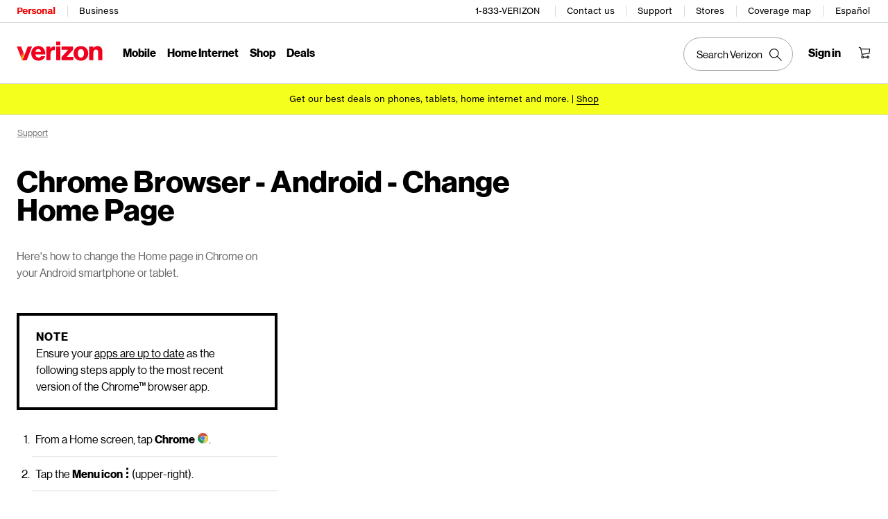

--- FILE ---
content_type: text/html; charset=UTF-8
request_url: https://www.verizon.com/support/knowledge-base-205179/
body_size: 19650
content:

<!DOCTYPE HTML>
<html lang="en-US">
<!-- NOSONAR: false positive, title tag is included via head.html -->
<head>
    

    <meta charset="UTF-8"/>
    <meta http-equiv="X-UA-Compatible" content="IE=Edge"/>
    <meta name="viewport" content="width=device-width,initial-scale=1,minimum-scale=1,maximum-scale=2"/>
    	
    
    <title>Chrome Browser - Android - Change Home Page | Verizon</title>
    <link rel="canonical" href="https://www.verizon.com/support/knowledge-base-205179/"/>
    
        <meta name="template" content="kbarticle"/>
    
    
    <meta name="template-component" content=""/>
    
        <meta name="kbArticlePage" content="true"/>
    
    
    
     <!--SSO Resources -->

    <link rel="dns-prefetch" href="//scache.vzw.com"/>
    <link rel="dns-prefetch" href="//ss7.vzw.com"/>
    <link rel="dns-prefetch" href="//stags.bluekai.com"/>
    <link rel="dns-prefetch" href="//www.verizonwireless.com"/>
    <link rel="dns-prefetch" href="//tags.tiqcdn.com"/>

    <link rel="preconnect" href="https://scache1.vzw.com"/>
    <link rel="preconnect" href="https://connect.facebook.net"/>
    <link rel="preconnect" href="https://adservice.google.com"/>
    <link rel="preconnect" href="https://cdn.schemaapp.com"/>
    <link rel="preconnect" href="https://static-assets.fs.liveperson.com"/>
    <link rel="preconnect" href="https://snap.licdn.com"/>
    <link rel="preconnect" href="https://media.evolv.ai"/>
    <link rel="preconnect" href="https://s.yimg.com"/>
    <link rel="preconnect" href="https://t.contentsquare.net"/>
    <link rel="preconnect" href="https://s.amazon-adsystem.com"/>
    <link rel="preconnect" href="https://csxd.contentsquare.net"/>
    <link rel="preconnect" href="https://solutions.invocacdn.com"/>
    <link rel="preconnect" href="https://resources.digital-cloud-gov.medallia.com"/>
    
    <meta name="RecordType" content="Device-Specific Instructions"/>
    <meta name="seo_url" content="knowledge-base-205179"/>
    <meta name="isSimulatorTab" content=""/>
    <meta name="canonicalVar"/>
    <meta name="contentUri" content="/detail"/>
    <meta name="description" content="Here's how to change the Home page in Chrome on your Android smartphone or tablet."/>
    <meta name="keywords" content="internet issues problems,Change the Browser Start Home Page"/>
    <meta content="telephone=no" name="format-detection"/>
    
    <meta http-equiv="x-dns-prefetch-control" content="on"/>
    
    
    

    <script src="//assets.adobedtm.com/2ea7ee22c8c2/ece9aa9bcf6f/launch-72284e178e44.min.js"></script>



    
<script src="/etc.clientlibs/support/clientlibs/clientlib-dependencies.js"></script>




    
<link rel="stylesheet" href="/etc.clientlibs/support/components/content/tsa_seo_components/side_pod/clientlib.css" type="text/css">
<link rel="stylesheet" href="/etc.clientlibs/support/clientlibs/clientlib-base-grunt.css" type="text/css">



<!--
<sly data-sly-test="false" data-sly-use.clientLib="/apps/clientlib-async/sightly/templates/clientlib.html"
     data-sly-call=""/>
     
<sly data-sly-test="false" data-sly-use.clientLib="/apps/clientlib-async/sightly/templates/clientlib.html"
     data-sly-call=""/>-->
<!-- Organizational schema--->
<script type="application/ld+json">
{
  "@context": "https://schema.org",
  "@type": "Corporation",
  "name": "Verizon",
  "alternateName": "https://www.verizon.com/",
  "url": "https://www.verizon.com/",
  "logo": "",
  "contactPoint": {
    "@type": "ContactPoint",
    "telephone": "1-800-837-4966",
    "contactType": "customer service",
    "areaServed": "US",
    "availableLanguage": ["en","es"]
  },
  "sameAs": [
    "https://www.facebook.com/verizon",
    "https://twitter.com/verizon",
    "https://www.instagram.com/verizon/",
    "https://www.youtube.com/user/verizon"
  ]
}
</script>


<script type="application/ld+json" data-sly-include="/apps/support/components/content/breadcrumb/schema.html">
</script>


<link rel="stylesheet" href="/etc/designs/vzwcom/gnav20/core.css" type="text/css">
<script>
    var gnavdl = {
        "bu": "wireless",
        "appid": "support",
        "options": {
            "sticky": "true"
        }
    };
</script>



<!--/* Include Context Hub */-->
<!-- // <sly data-sly-resource="contexthub"/> //-->

    
    
    

    

    
    
    

    
	
	
</head>
<body>

    <div>




    
        
        
        <div class="newpar new section">

</div>

    
        
        
        <div class="par iparys_inherited">

    
    
    
    
        
        
        <div class="header">
    <div id="vz-gh20" data-emptytext="Header Component">
        <div class="gnav20 " data-exp-name="Mobile">     <input type="hidden" id="cradle-context"/></input>    <div class="gnav20-sticky-content">    	     	            <div class="gnav20-apicomponentnewdesign"><a class="gnav20-header-accessibility" tabindex="0" href="https://www.verizon.com/accessibility">	<span>Accessibility Resource Center</span></a><a class="gnav20-header-accessibility" href="#gnav20-header-end" tabindex="0" id="gnav20-skip-to-main-content-id">	<span>Skip to main content</span></a><div class="gnav20-width-wrapper gnav20-new-design   gnav20-new-search-style gnav20-promo-bottom" data-gnav20-container="header">			<div class="gnav20-vzhmoverlay"></div>	<div class="gnav20-main">		            <div class="gnav20-gnav-new-design"><div class="gnav20-desktop" item-title="all">	<div class="gnav20-row-one">		<div class="gnav20-grid1-wrapper">			            <div class="gnav20-eyebrow"><div class="gnav20-eyebrow-link-list" item-title="eyebrow">    <div class="gnav20-eyebrow-link-list-item gnav20-two">        <a id="gnav20-eyebrow-link-Personal" href="https://www.verizon.com/" data-label="Personal" aria-label="Verizon Personal Services HomePage" class="gnav20-main-header gnav20-selected">Personal</a>            <a id="gnav20-eyebrow-link-Business" href="https://www.verizon.com/business/?cmp=vcgref_naveyebrow" data-label="Business" aria-label="Verizon Business Services HomePage" class="gnav20-main-header ">Business</a>    </div></div></div>		</div>				<div class="gnav20-utility">					            <div class="gnav20-store"><div class="gnav20-utility-wrapper" item-title="tollfree">	<div>						<a aria-label="1-833-VERIZON" href="tel:+18338374966">						1-833-VERIZON					</a>						</div></div></div>            <div class="gnav20-store"><div class="gnav20-utility-wrapper" item-title="contactus">	<div>						<a aria-label="Contact us" href="https://www.verizon.com/support/contact-us/">						Contact us					</a>						</div></div></div>            <div class="gnav20-store"><div class="gnav20-utility-wrapper" item-title="support">	<div>						<a aria-label="Support" href="https://www.verizon.com/support/">						Support					</a>						</div></div></div>            <div class="gnav20-store"><div class="gnav20-utility-wrapper" item-title="store">	<div>						<a aria-label="Stores" href="https://www.verizon.com/stores/">						Stores					</a>						</div></div></div>            <div class="gnav20-store"><div class="gnav20-utility-wrapper" item-title="coveragemap">	<div>						<a aria-label="Coverage map" href="https://www.verizon.com/coverage-map/">						Coverage map					</a>						</div></div></div>            <div class="gnav20-localization">    		<div class="gnav20-utility-wrapper " item-title="localization">											<a class="gnav20-lang-link" aria-label="Switch to Español language website" data-href="https://espanol.verizon.com/" href="https://espanol.verizon.com/" data-lang="Español" mporgnav="">Español</a>										</div>    </div>        </div>    </div>	<div class="gnav20-row-two">		<div class="gnav20-grid1-wrapper">			            <div class="gnav20-logo">            <div class="gnav20-logo-wrapper gnav20-relative-index">        <a class="gnav20-logoWhiteBg" title="Verizon Home Page" href="https://www.verizon.com/" target="_self"></a>                    </div></div>		</div>		<div class="gnav20-navigation">			            <div class="gnav20-navigation"><div class="gnav20-global-nav-list gnav20-navigation-list" item-title="L1">	            <div class="gnav20-navigation-item">	<div class="gnav20-primary-menu gnav20-featured-card">							<a class="gnav20-menu-label gnav20-menu-label-button" href="https://www.verizon.com/plans/unlimited/">Mobile</a>				<a aria-hidden="true" class="gnav20-menu-label-link" href="https://www.verizon.com/plans/unlimited/" tabindex="-1">Mobile</a>		<div class="gnav20-sub-header-menu gnav20-sub-menu" style="display:none">			<div class="gnav20-content-wrapper  ">				<div class="gnav20-featured-card-top-label">					Mobile				</div>									<ul role="presentation" class="gnav20-submenu-column gnav20-L1 gnav20-featured-scroll-area">											</ul>															</div>			<div class="gnav20-nav-utility">				<button class="gnav20-nav-search-icon" aria-label="Search Verizon">					<svg focusable="false" xmlns="http://www.w3.org/2000/svg" width="18" height="18" viewBox="0 0 18 18">						<path fill="#000" fillrule="nonzero" d="M17.896 17.101l-5.995-5.994A6.721 6.721 0 0 0 13.5 6.75a6.75 6.75 0 1 0-6.75 6.75c1.661 0 3.18-.603 4.356-1.598l5.995 5.995.795-.796zM6.75 12.375A5.63 5.63 0 0 1 1.125 6.75 5.63 5.63 0 0 1 6.75 1.125a5.63 5.63 0 0 1 5.625 5.625 5.63 5.63 0 0 1-5.625 5.625z">						</path>					</svg>				</button>				<button class="gnav20-nav-close" aria-label="Close Nav Panel" tabindex="0">Close</button>			</div>			<div class="gnav20-nav-mask" aria-hidden="true">&nbsp;</div>			<div class="gnav20-placeholder-1" style="display:none"></div>		</div>	</div></div>            <div class="gnav20-navigation-item">	<div class="gnav20-primary-menu gnav20-featured-card">							<a class="gnav20-menu-label gnav20-menu-label-button" href="https://www.verizon.com/home/internet/">Home Internet</a>				<a aria-hidden="true" class="gnav20-menu-label-link" href="https://www.verizon.com/home/internet/" tabindex="-1">Home Internet</a>		<div class="gnav20-sub-header-menu gnav20-sub-menu" style="display:none">			<div class="gnav20-content-wrapper  ">				<div class="gnav20-featured-card-top-label">					Home Internet				</div>									<ul role="presentation" class="gnav20-submenu-column gnav20-L1 gnav20-featured-scroll-area">											</ul>															</div>			<div class="gnav20-nav-utility">				<button class="gnav20-nav-search-icon" aria-label="Search Verizon">					<svg focusable="false" xmlns="http://www.w3.org/2000/svg" width="18" height="18" viewBox="0 0 18 18">						<path fill="#000" fillrule="nonzero" d="M17.896 17.101l-5.995-5.994A6.721 6.721 0 0 0 13.5 6.75a6.75 6.75 0 1 0-6.75 6.75c1.661 0 3.18-.603 4.356-1.598l5.995 5.995.795-.796zM6.75 12.375A5.63 5.63 0 0 1 1.125 6.75 5.63 5.63 0 0 1 6.75 1.125a5.63 5.63 0 0 1 5.625 5.625 5.63 5.63 0 0 1-5.625 5.625z">						</path>					</svg>				</button>				<button class="gnav20-nav-close" aria-label="Close Nav Panel" tabindex="0">Close</button>			</div>			<div class="gnav20-nav-mask" aria-hidden="true">&nbsp;</div>			<div class="gnav20-placeholder-1" style="display:none"></div>		</div>	</div></div>            <div class="gnav20-navigation-item">	<div class="gnav20-primary-menu gnav20-featured-card">					<button id="gnav20-Shop-L1" aria-label="Shop Menu List" aria-expanded="false" class="gnav20-menu-label gnav20-menu-label-button gnav20-haschild">Shop</button>			<button id="gnav20-Shop-L1-goback" aria-label="Shop Menu List" aria-expanded="false" class="gnav20-menu-label gnav20-menu-label-button gnav20-goback">Shop</button>						<a aria-hidden="true" class="gnav20-menu-label-link" href="https://www.verizon.com/shop/" tabindex="-1">Shop</a>		<div class="gnav20-sub-header-menu gnav20-sub-menu" style="display:none">			<div class="gnav20-content-wrapper  ">				<div class="gnav20-featured-card-top-label">					Shop				</div>									<ul role="presentation" class="gnav20-submenu-column gnav20-L1 gnav20-featured-scroll-area">													<li role="presentation">																	<a id="gnav20-Shop-L2-1" class="gnav20-haschild " href="https://www.verizon.com/smartphones/">Devices									</a>									<a onkeydown="handleGnav20KeyDownEvent()" id="gnav20-Shop-L2-1-goback" class="gnav20-goback gnav20-hide-on-desktop" href="javascript:void(0)" aria-label="Devices menu list" aria-expanded="false" role="button">Devices									</a>																								<div class="gnav20-L2-content-wrapper">									<div class="gnav20-submenu-column gnav20-L2 gnav20-featured-card-top-label" style="display:none">										Devices									</div>																		<ul role="presentation" item-title="L2" class="gnav20-submenu-column gnav20-featured-scroll-area gnav20-L2 gnav20-mega-column-0" style="display:none">										<li role="presentation">																																		<a id="gnav20-Shop-L3-1" href="https://www.verizon.com/smartphones/">Smartphones												</a>																																											</li>																													<li role="presentation">																																		<a id="gnav20-Shop-L3-2" href="https://www.verizon.com/smartphones/certified-pre-owned/">Certified pre-owned phones												</a>																																											</li>																													<li role="presentation">																							<a id="Shop-L3-3" class="gnav20-haschild ">Featured smartphones												</a>												<a onkeydown="handleGnav20KeyDownEvent()" id="gnav20-Shop-L3-3-goback" class="gnav20-goback" href="javascript:void(0)" aria-label="Featured smartphones menu list" aria-expanded="false" role="button">Featured smartphones												</a>																																	<div class="gnav20-submenu-column gnav20-L3 gnav20-featured-card-top-label" style="display:none;">												Featured smartphones											</div>											<ul role="presentation" item-title="L3" class="gnav20-submenu-column gnav20-L3 gnav20-featured-scroll-area" style="display:none;">												<li role="presentation">													<a id="gnav20-Shop-L4-9" href="https://www.verizon.com/smartphones/apple-iphone-17-pro/">Apple iPhone 17 Pro													</a>												</li>																							<li role="presentation">													<a id="gnav20-Shop-L4-10" href="https://www.verizon.com/smartphones/apple-iphone-17-pro-max/">Apple iPhone 17 Pro Max													</a>												</li>																							<li role="presentation">													<a id="gnav20-Shop-L4-11" href="https://www.verizon.com/smartphones/samsung-galaxy-s25-ultra/">Samsung Galaxy S25 Ultra													</a>												</li>																							<li role="presentation">													<a id="gnav20-Shop-L4-12" href="https://www.verizon.com/smartphones/google-pixel-10-pro/">Google Pixel 10 Pro													</a>												</li>											</ul>										</li>																													<li role="presentation">																																		<a data-show-for="role:accountholder,role:accountmanager" id="gnav20-Shop-L3-4" href="https://www.verizon.com/sales/nextgen/mdnselection.html?mtnFlow=M&fromGnav=true">Upgrade your device												</a>																																											</li>																													<li role="presentation">																																		<a id="gnav20-Shop-L3-5" href="https://www.verizon.com/bring-your-own-device/">Bring your own device												</a>																																											</li>																													<li role="presentation">																																		<a id="gnav20-Shop-L3-6" href="https://www.verizon.com/devices/?condition=unlocked">Unlocked phones												</a>																																											</li>																													<li role="presentation">																																		<a id="gnav20-Shop-L3-7" href="https://www.verizon.com/featured/shop-phones-devices/">Other phones												</a>																																											</li>																													<li role="presentation">																																		<a id="gnav20-Shop-L3-8" href="https://www.verizon.com/trade-in/">Trade in your device												</a>																																											</li>																													<li role="presentation">																																		<a id="gnav20-Shop-L3-9" href="https://www.verizon.com/tablets/">Tablets &amp; laptops												</a>																																											</li>																													<li role="presentation">																																		<a id="gnav20-Shop-L3-10" href="https://www.verizon.com/connected-smartwatches/">Watches												</a>																																											</li>																													<li role="presentation">																																		<a id="gnav20-Shop-L3-11" href="https://www.verizon.com/connected-smartwatches/certified-pre-owned/">Certified pre-owned watches												</a>																																											</li>																													<li role="presentation">																																		<a id="gnav20-Shop-L3-12" href="https://www.verizon.com/internet-devices/">Jetpacks &amp; hotspots												</a>																																											</li>																																								</ul>																	</div>							</li>													<li role="presentation">																	<a id="gnav20-Shop-L2-2" class="gnav20-haschild " href="https://www.verizon.com/plans/">Mobile plans									</a>									<a onkeydown="handleGnav20KeyDownEvent()" id="gnav20-Shop-L2-2-goback" class="gnav20-goback gnav20-hide-on-desktop" href="javascript:void(0)" aria-label="Mobile plans menu list" aria-expanded="false" role="button">Mobile plans									</a>																								<div class="gnav20-L2-content-wrapper">									<div class="gnav20-submenu-column gnav20-L2 gnav20-featured-card-top-label" style="display:none">										Mobile plans									</div>																		<ul role="presentation" item-title="L2" class="gnav20-submenu-column gnav20-featured-scroll-area gnav20-L2 gnav20-mega-column-0" style="display:none">										<li role="presentation">																																		<a id="gnav20-Shop-L3-13" href="https://www.verizon.com/plans/">Shop all plans												</a>																																											</li>																													<li role="presentation">																																		<a id="gnav20-Shop-L3-14" href="https://www.verizon.com/plans/unlimited/">Unlimited												</a>																																											</li>																													<li role="presentation">																																		<a id="gnav20-Shop-L3-15" href="https://www.verizon.com/products-perks/international-travel/">International &amp; travel												</a>																																											</li>																													<li role="presentation">																																		<a id="gnav20-Shop-L3-16" href="https://www.verizon.com/plans/devices/">Connected devices												</a>																																											</li>																													<li role="presentation">																																		<a id="gnav20-Shop-L3-17" href="https://www.verizon.com/bring-your-own-device/">Bring your own device												</a>																																											</li>																													<li role="presentation">																																		<a id="gnav20-Shop-L3-18" href="https://www.verizon.com/plans/devices/connected-cars#tab-nav">Connected car plans												</a>																																											</li>																																								</ul>																	</div>							</li>													<li role="presentation">																	<a id="gnav20-Shop-L2-3" class="gnav20-haschild " href="https://www.verizon.com/home/">Home internet plans									</a>									<a onkeydown="handleGnav20KeyDownEvent()" id="gnav20-Shop-L2-3-goback" class="gnav20-goback gnav20-hide-on-desktop" href="javascript:void(0)" aria-label="Home internet plans menu list" aria-expanded="false" role="button">Home internet plans									</a>																								<div class="gnav20-L2-content-wrapper">									<div class="gnav20-submenu-column gnav20-L2 gnav20-featured-card-top-label" style="display:none">										Home internet plans									</div>																		<ul role="presentation" item-title="L2" class="gnav20-submenu-column gnav20-featured-scroll-area gnav20-L2 gnav20-mega-column-0" style="display:none">										<li role="presentation">																																		<a id="gnav20-Shop-L3-19" href="https://www.verizon.com/home/internet/">Shop all home solutions												</a>																																											</li>																													<li role="presentation">																																		<a id="gnav20-Shop-L3-20" href="https://www.verizon.com/home/internet/fios-fastest-internet/">Fios Home Internet												</a>																																											</li>																													<li role="presentation">																																		<a id="gnav20-Shop-L3-21" href="https://www.verizon.com/home/internet/5g/">5G Home Internet												</a>																																											</li>																													<li role="presentation">																																		<a id="gnav20-Shop-L3-22" href="https://www.verizon.com/home/internet/wi-fi-backup/">Wi-Fi Backup												</a>																																											</li>																													<li role="presentation">																																		<a id="gnav20-Shop-L3-23" href="https://www.verizon.com/home-office-solutions/">Home phone												</a>																																											</li>																													<li role="presentation">																																		<a id="gnav20-Shop-L3-24" href="https://www.verizon.com/home/fios-tv/"> Fios TV												</a>																																											</li>																													<li role="presentation">																																		<a id="gnav20-Shop-L3-25" href="https://www.verizon.com/home/internet/moving">Moving												</a>																																											</li>																													<li role="presentation">																							<a id="Shop-L3-26" class="gnav20-haschild " href="https://www.verizon.com/home/accessories/">Fios accessories												</a>												<a onkeydown="handleGnav20KeyDownEvent()" id="gnav20-Shop-L3-26-goback" class="gnav20-goback" href="javascript:void(0)" aria-label="Fios accessories menu list" aria-expanded="false" role="button">Fios accessories												</a>																																	<div class="gnav20-submenu-column gnav20-L3 gnav20-featured-card-top-label" style="display:none;">												Fios accessories											</div>											<ul role="presentation" item-title="L3" class="gnav20-submenu-column gnav20-L3 gnav20-featured-scroll-area" style="display:none;">												<li role="presentation">													<a id="gnav20-Shop-L4-3" href="https://www.verizon.com/home/accessories/">Accessories overview													</a>												</li>																							<li role="presentation">													<a id="gnav20-Shop-L4-4" href="https://www.verizon.com/home/accessories/all-accessories/">Shop all accessories													</a>												</li>																							<li role="presentation">													<a id="gnav20-Shop-L4-5" href="https://www.verizon.com/home/accessories/cables-connectors/">Cables &amp; connectors													</a>												</li>																							<li role="presentation">													<a id="gnav20-Shop-L4-6" href="https://www.verizon.com/home/accessories/networking-wifi/">Networking &amp; Wi-Fi													</a>												</li>																							<li role="presentation">													<a id="gnav20-Shop-L4-7" href="https://www.verizon.com/home/accessories/remote-controls/">TV accessories													</a>												</li>																							<li role="presentation">													<a id="gnav20-Shop-L4-8" href="https://www.verizon.com/home/accessories/phone-equipment/">Phone equipment													</a>												</li>											</ul>										</li>																													<li role="presentation">																																		<a id="gnav20-Shop-L3-39" href="https://www.verizon.com/products/smart-home/?s_ProductType=FWA-Accessories">5G Home accessories												</a>																																											</li>																													<li role="presentation">																																		<a id="gnav20-Shop-L3-40" href="https://www.verizon.com/discounts/verizon-forward/">Verizon Forward												</a>																																											</li>																																								</ul>																	</div>							</li>													<li role="presentation">																	<a data-hide-for="role:prepay,role:guest,accStatus:P" id="gnav20-Shop-L2-4" class="gnav20-haschild ">Products &amp; plan perks									</a>									<a onkeydown="handleGnav20KeyDownEvent()" data-hide-for="role:prepay,role:guest,accStatus:P" id="gnav20-Shop-L2-4-goback" class="gnav20-goback gnav20-hide-on-desktop" href="javascript:void(0)" aria-label="Products &amp; plan perks menu list" aria-expanded="false" role="button">Products &amp; plan perks									</a>																								<div class="gnav20-L2-content-wrapper">									<div class="gnav20-submenu-column gnav20-L2 gnav20-featured-card-top-label" style="display:none">										Products &amp; plan perks									</div>																		<ul role="presentation" item-title="L2" class="gnav20-submenu-column gnav20-featured-scroll-area gnav20-L2 gnav20-mega-column-0" style="display:none">										<li role="presentation">																																		<a id="gnav20-Shop-L3-43" href="https://www.verizon.com/products-perks/">Shop all												</a>																																											</li>																													<li role="presentation">																																		<a id="gnav20-Shop-L3-44" href="https://www.verizon.com/products-perks/perks/">Plan perks												</a>																																											</li>																													<li role="presentation">																																		<a id="gnav20-Shop-L3-45" href="https://www.verizon.com/products-perks/entertainment/">Entertainment												</a>																																											</li>																													<li role="presentation">																																		<a id="gnav20-Shop-L3-46" href="https://www.verizon.com/products-perks/international-travel/">International &amp; travel												</a>																																											</li>																													<li role="presentation">																																		<a id="gnav20-Shop-L3-47" href="https://www.verizon.com/products-perks/family/">Family												</a>																																											</li>																													<li role="presentation">																																		<a id="gnav20-Shop-L3-48" href="https://www.verizon.com/products-perks/protection/">Protection												</a>																																											</li>																													<li role="presentation">																																		<a id="gnav20-Shop-L3-49" href="https://www.verizon.com/products-perks/home/">Home products												</a>																																											</li>																													<li role="presentation">																																		<a id="gnav20-Shop-L3-50" href="https://www.verizon.com/products-perks/mobile-productivity/">Mobile productivity												</a>																																											</li>																													<li role="presentation">																																		<a id="gnav20-Shop-L3-51" href="https://www.verizon.com/products-perks/banking-cards/">Banking &amp; cards												</a>																																											</li>																																								</ul>																	</div>							</li>													<li role="presentation">																	<a id="gnav20-Shop-L2-5" class="gnav20-haschild " href="https://www.verizon.com/products/">Accessories									</a>									<a onkeydown="handleGnav20KeyDownEvent()" id="gnav20-Shop-L2-5-goback" class="gnav20-goback gnav20-hide-on-desktop" href="javascript:void(0)" aria-label="Accessories menu list" aria-expanded="false" role="button">Accessories									</a>																								<div class="gnav20-L2-content-wrapper">									<div class="gnav20-submenu-column gnav20-L2 gnav20-featured-card-top-label" style="display:none">										Accessories									</div>																		<ul role="presentation" item-title="L2" class="gnav20-submenu-column gnav20-featured-scroll-area gnav20-L2 gnav20-mega-column-0" style="display:none">										<li role="presentation">																																		<a id="gnav20-Shop-L3-27" href="https://www.verizon.com/products/">Shop all accessories												</a>																																											</li>																													<li role="presentation">																							<a id="Shop-L3-28" class="gnav20-haschild ">Phone &amp; tablet accessories												</a>												<a onkeydown="handleGnav20KeyDownEvent()" id="gnav20-Shop-L3-28-goback" class="gnav20-goback" href="javascript:void(0)" aria-label="Phone &amp; tablet accessories menu list" aria-expanded="false" role="button">Phone &amp; tablet accessories												</a>																																	<div class="gnav20-submenu-column gnav20-L3 gnav20-featured-card-top-label" style="display:none;">												Phone &amp; tablet accessories											</div>											<ul role="presentation" item-title="L3" class="gnav20-submenu-column gnav20-L3 gnav20-featured-scroll-area" style="display:none;">												<li role="presentation">													<a id="gnav20-Shop-L4-13" href="https://www.verizon.com/phone-tablet-accessories/">Shop all													</a>												</li>																							<li role="presentation">													<a id="gnav20-Shop-L4-14" href="https://www.verizon.com/products/phone-cases/">Phone cases													</a>												</li>																							<li role="presentation">													<a id="gnav20-Shop-L4-15" href="https://www.verizon.com/products/phone-screen-protectors/">Phone screen protectors													</a>												</li>																							<li role="presentation">													<a id="gnav20-Shop-L4-16" href="https://www.verizon.com/products/tablet-accessories/">Tablet accessories													</a>												</li>																							<li role="presentation">													<a id="gnav20-Shop-L4-17" href="https://www.verizon.com/products/charging/">Chargers &amp; cables													</a>												</li>																							<li role="presentation">													<a id="gnav20-Shop-L4-18" href="https://www.verizon.com/products/phone-attachments/">Phone attachments													</a>												</li>																							<li role="presentation">													<a id="gnav20-Shop-L4-19" href="https://www.verizon.com/products/magsafe/">MagSafe compatible													</a>												</li>																							<li role="presentation">													<a id="gnav20-Shop-L4-20" href="https://www.verizon.com/products/phone-accessories/verizon/?sort=best-sellers">Verizon accessories													</a>												</li>											</ul>										</li>																													<li role="presentation">																							<a id="Shop-L3-29" class="gnav20-haschild ">Wearable tech												</a>												<a onkeydown="handleGnav20KeyDownEvent()" id="gnav20-Shop-L3-29-goback" class="gnav20-goback" href="javascript:void(0)" aria-label="Wearable tech menu list" aria-expanded="false" role="button">Wearable tech												</a>																																	<div class="gnav20-submenu-column gnav20-L3 gnav20-featured-card-top-label" style="display:none;">												Wearable tech											</div>											<ul role="presentation" item-title="L3" class="gnav20-submenu-column gnav20-L3 gnav20-featured-scroll-area" style="display:none;">												<li role="presentation">													<a id="gnav20-Shop-L4-21" href="https://www.verizon.com/products/wearable-tech/">Shop all wearable tech													</a>												</li>																							<li role="presentation">													<a id="gnav20-Shop-L4-22" href="https://www.verizon.com/connected-smartwatches/">Smart watches													</a>												</li>																							<li role="presentation">													<a id="gnav20-Shop-L4-23" href="https://www.verizon.com/products/fitness-trackers/">Fitness trackers													</a>												</li>																							<li role="presentation">													<a id="gnav20-Shop-L4-24" href="https://www.verizon.com/products/watch-accessories/">Watch accessories													</a>												</li>																							<li role="presentation">													<a id="gnav20-Shop-L4-25" href="https://www.verizon.com/products/wearable-tech/?s_ProductType=AI-glasses">AI glasses													</a>												</li>																							<li role="presentation">													<a id="gnav20-Shop-L4-26" href="https://www.verizon.com/products/wearable-tech/?s_ProductType=Smart-Rings">Smart rings													</a>												</li>											</ul>										</li>																													<li role="presentation">																																		<a id="gnav20-Shop-L3-30" href="https://www.verizon.com/batteries-and-chargers/">Charging												</a>																																											</li>																													<li role="presentation">																																		<a id="gnav20-Shop-L3-31" href="https://www.verizon.com/audio/">Audio												</a>																																											</li>																													<li role="presentation">																																		<a id="gnav20-Shop-L3-32" href="https://www.verizon.com/gaming/gaming-store/">Gaming												</a>																																											</li>																													<li role="presentation">																																		<a id="gnav20-Shop-L3-33" href="https://www.verizon.com/smart-home/">Smart home												</a>																																											</li>																													<li role="presentation">																																		<a id="gnav20-Shop-L3-34" href="https://www.verizon.com/products/sale/">Deals												</a>																																											</li>																																								</ul>																	</div>							</li>													<li role="presentation">																	<a id="gnav20-Shop-L2-6" class="gnav20-haschild " href="https://www.verizon.com/prepaid/">Verizon Prepaid									</a>									<a onkeydown="handleGnav20KeyDownEvent()" id="gnav20-Shop-L2-6-goback" class="gnav20-goback gnav20-hide-on-desktop" href="javascript:void(0)" aria-label="Verizon Prepaid menu list" aria-expanded="false" role="button">Verizon Prepaid									</a>																								<div class="gnav20-L2-content-wrapper">									<div class="gnav20-submenu-column gnav20-L2 gnav20-featured-card-top-label" style="display:none">										Verizon Prepaid									</div>																		<ul role="presentation" item-title="L2" class="gnav20-submenu-column gnav20-featured-scroll-area gnav20-L2 gnav20-mega-column-0" style="display:none">										<li role="presentation">																																		<a id="gnav20-Shop-L3-35" href="https://www.verizon.com/prepaid/">Prepaid overview												</a>																																											</li>																													<li role="presentation">																							<a id="Shop-L3-36" class="gnav20-haschild ">Prepaid plans												</a>												<a onkeydown="handleGnav20KeyDownEvent()" id="gnav20-Shop-L3-36-goback" class="gnav20-goback" href="javascript:void(0)" aria-label="Prepaid plans menu list" aria-expanded="false" role="button">Prepaid plans												</a>																																	<div class="gnav20-submenu-column gnav20-L3 gnav20-featured-card-top-label" style="display:none;">												Prepaid plans											</div>											<ul role="presentation" item-title="L3" class="gnav20-submenu-column gnav20-L3 gnav20-featured-scroll-area" style="display:none;">												<li role="presentation">													<a id="gnav20-Shop-L4-27" href="https://www.verizon.com/plans/prepaid/">Phone plans													</a>												</li>																							<li role="presentation">													<a id="gnav20-Shop-L4-28" href="https://www.verizon.com/prepaid/smartwatch-plans/">Smartwatch plans													</a>												</li>																							<li role="presentation">													<a id="gnav20-Shop-L4-29" href="https://www.verizon.com/prepaid/tablet-plans/">Tablet plans													</a>												</li>																							<li role="presentation">													<a id="gnav20-Shop-L4-30" href="https://www.verizon.com/prepaid/data-only-plans/">Hotspot &amp; router plans													</a>												</li>																							<li role="presentation">													<a id="gnav20-Shop-L4-31" href="https://www.verizon.com/plans/prepaid/international/">International plans													</a>												</li>											</ul>										</li>																													<li role="presentation">																							<a id="Shop-L3-37" class="gnav20-haschild ">Devices												</a>												<a onkeydown="handleGnav20KeyDownEvent()" id="gnav20-Shop-L3-37-goback" class="gnav20-goback" href="javascript:void(0)" aria-label="Devices menu list" aria-expanded="false" role="button">Devices												</a>																																	<div class="gnav20-submenu-column gnav20-L3 gnav20-featured-card-top-label" style="display:none;">												Devices											</div>											<ul role="presentation" item-title="L3" class="gnav20-submenu-column gnav20-L3 gnav20-featured-scroll-area" style="display:none;">												<li role="presentation">													<a id="gnav20-Shop-L4-32" href="https://www.verizon.com/smartphones/prepaid/">Smartphones													</a>												</li>																							<li role="presentation">													<a id="gnav20-Shop-L4-33" href="https://www.verizon.com/smartwatches/prepaid/">Smartwatches													</a>												</li>																							<li role="presentation">													<a id="gnav20-Shop-L4-34" href="https://www.verizon.com/tablets/prepaid/">Tablets													</a>												</li>																							<li role="presentation">													<a id="gnav20-Shop-L4-35" href="https://www.verizon.com/internet-devices/prepaid/">Hotspots &amp; routers													</a>												</li>																							<li role="presentation">													<a id="gnav20-Shop-L4-36" href="https://www.verizon.com/basic-phones/prepaid/">Basic phones													</a>												</li>																							<li role="presentation">													<a id="gnav20-Shop-L4-37" href="https://www.verizon.com/bring-your-own-device/activate">Bring your own device													</a>												</li>											</ul>										</li>																													<li role="presentation">																							<a id="Shop-L3-38" class="gnav20-haschild ">Deals												</a>												<a onkeydown="handleGnav20KeyDownEvent()" id="gnav20-Shop-L3-38-goback" class="gnav20-goback" href="javascript:void(0)" aria-label="Deals menu list" aria-expanded="false" role="button">Deals												</a>																																	<div class="gnav20-submenu-column gnav20-L3 gnav20-featured-card-top-label" style="display:none;">												Deals											</div>											<ul role="presentation" item-title="L3" class="gnav20-submenu-column gnav20-L3 gnav20-featured-scroll-area" style="display:none;">												<li role="presentation">													<a id="gnav20-Shop-L4-38" href="https://www.verizon.com/deals/prepaid/">All deals													</a>												</li>																							<li role="presentation">													<a id="gnav20-Shop-L4-39" href="https://www.verizon.com/deals/prepaid/fios-home-internet/">Fios Home Internet													</a>												</li>											</ul>										</li>																													<li role="presentation">																																		<a id="gnav20-Shop-L3-41" href="https://www.verizon.com/featured/prepaid/why-verizon/">Why Verizon Prepaid												</a>																																											</li>																													<li role="presentation">																																		<a id="gnav20-Shop-L3-42" href="https://www.verizon.com/prepaid/my-verizon-app/">Perks &amp; services												</a>																																											</li>																																								</ul>																	</div>							</li>													<li role="presentation">																									<a data-hide-for="role:accountholder,role:accountmanager,role:mobilesecure,accStatus:P" id="gnav20-Shop-L2-7" href="https://www.verizon.com/my-access-rewards/">myAccess									</a>																<div class="gnav20-L2-content-wrapper">																										</div>							</li>													<li role="presentation">																									<a data-show-for="role:accountholder,role:accountmanager,role:mobilesecure" data-hide-for="accStatus:P" id="gnav20-Shop-L2-8" href="https://www.verizon.com/digital/nsa/secure/ui/vzup/">myAccess									</a>																<div class="gnav20-L2-content-wrapper">																										</div>							</li>											</ul>															</div>			<div class="gnav20-nav-utility">				<button class="gnav20-nav-search-icon" aria-label="Search Verizon">					<svg focusable="false" xmlns="http://www.w3.org/2000/svg" width="18" height="18" viewBox="0 0 18 18">						<path fill="#000" fillrule="nonzero" d="M17.896 17.101l-5.995-5.994A6.721 6.721 0 0 0 13.5 6.75a6.75 6.75 0 1 0-6.75 6.75c1.661 0 3.18-.603 4.356-1.598l5.995 5.995.795-.796zM6.75 12.375A5.63 5.63 0 0 1 1.125 6.75 5.63 5.63 0 0 1 6.75 1.125a5.63 5.63 0 0 1 5.625 5.625 5.63 5.63 0 0 1-5.625 5.625z">						</path>					</svg>				</button>				<button class="gnav20-nav-close" aria-label="Close Nav Panel" tabindex="0">Close</button>			</div>			<div class="gnav20-nav-mask" aria-hidden="true">&nbsp;</div>			<div class="gnav20-placeholder-1" style="display:none"></div>		</div>	</div></div>            <div class="gnav20-navigation-item">	<div class="gnav20-primary-menu gnav20-featured-card">					<button id="gnav20-Deals-L1" aria-label="Deals Menu List" aria-expanded="false" class="gnav20-menu-label gnav20-menu-label-button gnav20-haschild">Deals</button>			<button id="gnav20-Deals-L1-goback" aria-label="Deals Menu List" aria-expanded="false" class="gnav20-menu-label gnav20-menu-label-button gnav20-goback">Deals</button>						<a aria-hidden="true" class="gnav20-menu-label-link" href="https://www.verizon.com/deals/" tabindex="-1">Deals</a>		<div class="gnav20-sub-header-menu gnav20-sub-menu" style="display:none">			<div class="gnav20-content-wrapper  ">				<div class="gnav20-featured-card-top-label">					Deals				</div>									<ul role="presentation" class="gnav20-submenu-column gnav20-L1 gnav20-featured-scroll-area">													<li role="presentation">																									<a id="gnav20-Deals-L2-1" href="https://www.verizon.com/deals/">Shop all deals									</a>																<div class="gnav20-L2-content-wrapper">																										</div>							</li>													<li role="presentation">																									<a data-show-for="role:accountholder,role:accountmanager" id="gnav20-Deals-L2-2" href="https://www.verizon.com/nextgendigital/sales/browse/auth/myoffers/">My offers									</a>																<div class="gnav20-L2-content-wrapper">																										</div>							</li>													<li role="presentation">																									<a id="gnav20-Deals-L2-3" href="https://www.verizon.com/shop/online/free-cell-phones/">Free phones									</a>																<div class="gnav20-L2-content-wrapper">																										</div>							</li>													<li role="presentation">																									<a id="gnav20-Deals-L2-4" href="https://www.verizon.com/discounts/phone-home-internet-bundle/">Mobile + Home									</a>																<div class="gnav20-L2-content-wrapper">																										</div>							</li>													<li role="presentation">																									<a id="gnav20-Deals-L2-5" href="https://www.verizon.com/deals/products/">Accessories									</a>																<div class="gnav20-L2-content-wrapper">																										</div>							</li>													<li role="presentation">																									<a id="gnav20-Deals-L2-6" href="https://www.verizon.com/financial-services/verizon-visa-card/?origin=gnavHeader">Verizon Visa® Card									</a>																<div class="gnav20-L2-content-wrapper">																										</div>							</li>													<li role="presentation">																									<a id="gnav20-Deals-L2-7" href="https://www.verizon.com/discounts/">Check discounts									</a>																<div class="gnav20-L2-content-wrapper">																										</div>							</li>											</ul>															</div>			<div class="gnav20-nav-utility">				<button class="gnav20-nav-search-icon" aria-label="Search Verizon">					<svg focusable="false" xmlns="http://www.w3.org/2000/svg" width="18" height="18" viewBox="0 0 18 18">						<path fill="#000" fillrule="nonzero" d="M17.896 17.101l-5.995-5.994A6.721 6.721 0 0 0 13.5 6.75a6.75 6.75 0 1 0-6.75 6.75c1.661 0 3.18-.603 4.356-1.598l5.995 5.995.795-.796zM6.75 12.375A5.63 5.63 0 0 1 1.125 6.75 5.63 5.63 0 0 1 6.75 1.125a5.63 5.63 0 0 1 5.625 5.625 5.63 5.63 0 0 1-5.625 5.625z">						</path>					</svg>				</button>				<button class="gnav20-nav-close" aria-label="Close Nav Panel" tabindex="0">Close</button>			</div>			<div class="gnav20-nav-mask" aria-hidden="true">&nbsp;</div>			<div class="gnav20-placeholder-1" style="display:none"></div>		</div>	</div></div></div></div>		</div>		<div class="gnav20-utility">			            <div class="gnav20-search-utility">	<div class="gnav20-utility-wrapper" item-title="search">		<div class="gnav20-search-wrapper">							<input aria-hidden="true" type="hidden" id="gnav20-search-context" name="isProd" value="true"/></input>						<button class="gnav20-search-icon" id="gnav20-search-icon" aria-label="Search Verizon" data-placeholder-text="Search Verizon"></button>		</div>	</div></div>            <div class="gnav20-account-utility"><div class="gnav20-utility-wrapper " item-title="signIn">	<input aria-hidden="true" type="hidden" id="vzSignOut" value="ssoauth.verizon.com"/></input>	<div class="gnav20-account-box" id="gnav20-account-menu">													<button id="gnav20-sign-id" class="gnav20-sign-in gnav20-hasDropdown  " aria-expanded="false" aria-label="Sign in dropdown menu">					<span>						<span>							Sign in						</span>					</span>				</button>									<div class="gnav20-dropdown-menu gnav20-hide " id="gnav20-sign-in">			<p class="gnav20-signin-content-title"></p>			<ul class="gnav20-dropdown">									<li class="gnav20-dropdown-list gnav20-hide-on-desktop gnav20-goback">						<button class="gnav20-back-to-menu " aria-label="Back to Menu" tabindex="0">Back to Menu</button>					</li>								<li class="gnav20-dropdown-list ">					<a data-hide-for="appid:vpd" id="gnav20-sign-id-list-item-1" class="gnav20-dropdown-list-item" href="https://secure.verizon.com/signin" tabindex="0">Account overview</a>				</li>											<li class="gnav20-dropdown-list ">					<a data-show-for="appid:vpd" id="gnav20-sign-id-list-item-2" class="gnav20-dropdown-list-item" href="https://www.verizon.com/privacy/secure/your-data" tabindex="0">Account overview</a>				</li>											<li class="gnav20-dropdown-list ">					<a id="gnav20-sign-id-list-item-3" class="gnav20-dropdown-list-item" href="https://secure.verizon.com/signin?goto=https%3A%2F%2Fwww.verizon.com%2Ffeatured%2Fintent%2F%3Fintent%3Dpaybill" tabindex="0">Pay bill</a>				</li>											<li class="gnav20-dropdown-list ">					<a id="gnav20-sign-id-list-item-4" class="gnav20-dropdown-list-item" href="https://secure.verizon.com/signin?action=otp" tabindex="0">Make a one-time payment</a>				</li>											<li class="gnav20-dropdown-list ">					<a id="gnav20-sign-id-list-item-5" class="gnav20-dropdown-list-item" href="https://secure.verizon.com/account/register/start" tabindex="0">Register</a>				</li>											<li class="gnav20-dropdown-list ">					<a id="gnav20-sign-id-list-item-6" class="gnav20-dropdown-list-item" href="https://mblogin.verizonwireless.com/account/business/signin" tabindex="0">Business Log in</a>				</li>			</ul>				<button class="gnav20-close-account-utility" aria-label="close the Sign In Menu" tabindex="0">Close</button>				</div>		<div class="gnav20-vzmoverlay"></div>	</div></div></div>            <div class="gnav20-unifiedcart"><div class="gnav20-utility-wrapper" item-title="unifiedCart">				<div>		<button id="gnav20-cart-icon" class="gnav20-cart" aria-label="Shopping Cart Menu" aria-expanded="false">			<span class="gnav20-unifiedcart-bubble"></span>		</button>		<div id="gnav20-my-side-nav" class="gnav20-unified-cart gnav20-hide gnav20-unified-cart-right gnav20-flyout-cart-enabled gnav20-auth-flyout-cart">			<p class="gnav20-cart-content-title">Choose your cart:</p>			<ul class="gnav20-content-lists">									<li class="gnav20-content-list">													<a id="gnav20-cart-list-item-1" class="gnav20-content-list-arrow gnav20-mobile-cart-count" href="https://www.verizon.com/rewards/checkcart0/">Mobile solutions</a>											</li>									<li class="gnav20-content-list">													<a id="gnav20-cart-list-item-2" class="gnav20-content-list-arrow gnav20-home-cart-count" href="https://www.verizon.com/inhome/resumecart?xpssource=learn&gnavOffSearchFlag=true">Home solutions</a>											</li>							</ul>			<button id="gnav20-cclosex" class="gnav20-closex" tabindex="0" aria-label="Close Shopping Cart"></button>            				<div class="cart-button-container">					<a href="#" class="cart-button">Go To Cart</a>				</div>        			</div>		<div class="gnav20-vzmoverlay"></div>	</div>		</div></div>        </div>    </div></div><div class="gnav20-mobile  gnav20-eyebrow-L1 gnav20-stacked-utility" item-title="all">	<div class="gnav20-wrapper-logo">		            <div class="gnav20-logo">            <div class="gnav20-logo-wrapper gnav20-relative-index">        <a class="gnav20-logoWhiteBg" title="Verizon Home Page" href="https://www.verizon.com/" target="_self"></a>                    </div></div>	</div>    <div class="gnav20-utility">                    <div class="gnav20-search-utility">	<div class="gnav20-utility-wrapper" item-title="search">		<div class="gnav20-search-wrapper">							<input aria-hidden="true" type="hidden" id="gnav20-search-context" name="isProd" value="true"/></input>						<button class="gnav20-search-icon" id="gnav20-search-icon" aria-label="Search Verizon" data-placeholder-text="Search Verizon"></button>		</div>	</div></div>            <div class="gnav20-account-utility"><div class="gnav20-utility-wrapper " item-title="signIn">	<input aria-hidden="true" type="hidden" id="vzSignOut" value="ssoauth.verizon.com"/></input>	<div class="gnav20-account-box" id="gnav20-account-menu">													<button id="gnav20-sign-id" class="gnav20-sign-in gnav20-hasDropdown  " aria-expanded="false" aria-label="Sign in dropdown menu">					<span>						<span>							Sign in						</span>					</span>				</button>									<div class="gnav20-dropdown-menu gnav20-hide " id="gnav20-sign-in">			<p class="gnav20-signin-content-title"></p>			<ul class="gnav20-dropdown">									<li class="gnav20-dropdown-list gnav20-hide-on-desktop gnav20-goback">						<button class="gnav20-back-to-menu " aria-label="Back to Menu" tabindex="0">Back to Menu</button>					</li>								<li class="gnav20-dropdown-list ">					<a data-hide-for="appid:vpd" id="gnav20-sign-id-list-item-1" class="gnav20-dropdown-list-item" href="https://secure.verizon.com/signin" tabindex="0">Account overview</a>				</li>											<li class="gnav20-dropdown-list ">					<a data-show-for="appid:vpd" id="gnav20-sign-id-list-item-2" class="gnav20-dropdown-list-item" href="https://www.verizon.com/privacy/secure/your-data" tabindex="0">Account overview</a>				</li>											<li class="gnav20-dropdown-list ">					<a id="gnav20-sign-id-list-item-3" class="gnav20-dropdown-list-item" href="https://secure.verizon.com/signin?goto=https%3A%2F%2Fwww.verizon.com%2Ffeatured%2Fintent%2F%3Fintent%3Dpaybill" tabindex="0">Pay bill</a>				</li>											<li class="gnav20-dropdown-list ">					<a id="gnav20-sign-id-list-item-4" class="gnav20-dropdown-list-item" href="https://secure.verizon.com/signin?action=otp" tabindex="0">Make a one-time payment</a>				</li>											<li class="gnav20-dropdown-list ">					<a id="gnav20-sign-id-list-item-5" class="gnav20-dropdown-list-item" href="https://secure.verizon.com/account/register/start" tabindex="0">Register</a>				</li>											<li class="gnav20-dropdown-list ">					<a id="gnav20-sign-id-list-item-6" class="gnav20-dropdown-list-item" href="https://mblogin.verizonwireless.com/account/business/signin" tabindex="0">Business Log in</a>				</li>			</ul>				<button class="gnav20-close-account-utility" aria-label="close the Sign In Menu" tabindex="0">Close</button>				</div>		<div class="gnav20-vzmoverlay"></div>	</div></div></div>            <div class="gnav20-unifiedcart"><div class="gnav20-utility-wrapper" item-title="unifiedCart">				<div>		<button id="gnav20-cart-icon" class="gnav20-cart" aria-label="Shopping Cart Menu" aria-expanded="false">			<span class="gnav20-unifiedcart-bubble"></span>		</button>		<div id="gnav20-my-side-nav" class="gnav20-unified-cart gnav20-hide gnav20-unified-cart-right gnav20-flyout-cart-enabled gnav20-auth-flyout-cart">			<p class="gnav20-cart-content-title">Choose your cart:</p>			<ul class="gnav20-content-lists">									<li class="gnav20-content-list">													<a id="gnav20-cart-list-item-1" class="gnav20-content-list-arrow gnav20-mobile-cart-count" href="https://www.verizon.com/rewards/checkcart0/">Mobile solutions</a>											</li>									<li class="gnav20-content-list">													<a id="gnav20-cart-list-item-2" class="gnav20-content-list-arrow gnav20-home-cart-count" href="https://www.verizon.com/inhome/resumecart?xpssource=learn&gnavOffSearchFlag=true">Home solutions</a>											</li>							</ul>			<button id="gnav20-cclosex" class="gnav20-closex" tabindex="0" aria-label="Close Shopping Cart"></button>            				<div class="cart-button-container">					<a href="#" class="cart-button">Go To Cart</a>				</div>        			</div>		<div class="gnav20-vzmoverlay"></div>	</div>		</div></div>        <button id="gnav20-nav-toggle" data-menuitem="vzmobilemenu" tabindex="0" aria-label="Menu for navigation opens a modal overlay">		</button>    </div>    <nav id="gnav20-mobile-menu" class="gnav20-mobile-menu gnav20-hide">        <button id="gnav20-closex" class="gnav20-closex" aria-label="close the Menu" tabindex="0">Close</button>        <div id="gnav20-ulwrapper">						<div class="gnav20-navigation-placeholder"></div>							            <div class="gnav20-eyebrow"><div class="gnav20-eyebrow-link-list" item-title="eyebrow">    <div class="gnav20-eyebrow-link-list-item gnav20-two">        <a id="gnav20-eyebrow-link-Personal" href="https://www.verizon.com/" data-label="Personal" aria-label="Verizon Personal Services HomePage" class="gnav20-main-header gnav20-selected">Personal</a>            <a id="gnav20-eyebrow-link-Business" href="https://www.verizon.com/business/?cmp=vcgref_naveyebrow" data-label="Business" aria-label="Verizon Business Services HomePage" class="gnav20-main-header ">Business</a>    </div></div></div>						<div id="gnav20-footerlink">				            <div class="gnav20-store"><div class="gnav20-utility-wrapper" item-title="tollfree">	<div>						<a aria-label="1-833-VERIZON" href="tel:+18338374966">						1-833-VERIZON					</a>						</div></div></div>            <div class="gnav20-store"><div class="gnav20-utility-wrapper" item-title="contactus">	<div>						<a aria-label="Contact us" href="https://www.verizon.com/support/contact-us/">						Contact us					</a>						</div></div></div>            <div class="gnav20-store"><div class="gnav20-utility-wrapper" item-title="support">	<div>						<a aria-label="Support" href="https://www.verizon.com/support/">						Support					</a>						</div></div></div>            <div class="gnav20-store"><div class="gnav20-utility-wrapper" item-title="store">	<div>						<a aria-label="Stores" href="https://www.verizon.com/stores/">						Stores					</a>						</div></div></div>            <div class="gnav20-store"><div class="gnav20-utility-wrapper" item-title="coveragemap">	<div>						<a aria-label="Coverage map" href="https://www.verizon.com/coverage-map/">						Coverage map					</a>						</div></div></div>            <div class="gnav20-localization">    		<div class="gnav20-utility-wrapper " item-title="localization">											<a class="gnav20-lang-link" aria-label="Switch to Español language website" data-href="https://espanol.verizon.com/" href="https://espanol.verizon.com/" data-lang="Español" mporgnav="">Español</a>										</div>    </div>            			</div>        </div>        		    </nav></div></div>			</div>	<div>				<div>            <div class="subnavcontent"><div class="gnav20-sub-nav" item-title="callsales">    <div class="gnav20-sub-nav-content gnav20-hide-on-desktop">        <a class="gnav20-sub-nav-call-link" href="tel:+18008374966">            Call Us: 1-800-VERIZON        </a>        <a class="gnav20-sub-nav-button" href="tel:+18008374966" aria-label="Buy now">            Buy now        </a>    </div></div></div></div>			</div>					<input type="hidden" id="gnav20-prod-context" name="isProd" value="true"/></input>				<div id="gnav20-promo-placeholder" class="enableAuthPZN">		<div>            <div class="gnav20-ribbontext"><div class="gnav20-promo-ribbon-wrapper gnav20-clearfix">	<div class="gnav20-promo">				<button class="gnav20-slide-arrow gnav20-slide-arrow-prev" aria-label="view previous promo in rotating banner"></button>		<div class="gnav20-promotext" item-title="promoRibbon">							<div class="gnav20-promo-ribbon gnav20-active-promo" data-nosnippet>										<div class="gnav20-modal-content-placeholder" style="display:none;">												<div class="gnav20-modal-sub-heading" id="gnav20-modal-sub-heading"></div>											</div>					<div class="gnav20-promo-text gnav20-white-focus">						<span>							Get our best deals on phones, tablets, home internet and more.						</span>											</div>				</div>					</div>		<button class="gnav20-slide-arrow gnav20-slide-arrow-next" aria-label="view next promo in rotating banner"></button>	</div>	<div class="gnav20-modal" id="gnav20-modal">		<div class="gnav20-modal-overlay" tabindex="-1" data-modal-hide></div>		<div class="gnav20-modal-content" aria-labelledby="gnav20-modal-heading" aria-describedby="gnav20-modal-sub-heading" role="dialog">			<button id="gnav20-close-icon" class="gnav20-promo-close-icon" tabindex="0" aria-label="Click here or press escape key to Close Modal Dialog" data-modal-hide>			</button>			<div class="gnav20-modal-content-wrapper"></div>		</div>	</div></div></div></div>	</div></div><div name="headerEnd" id="gnav20-header-end" role="none" aria-hidden="true" tabindex="-1" aria-label="end of navigation menu">end of navigation menu</div><style id="gnav20-preload">     .gnav20{     max-height: 165px;     border-bottom: solid 1px #d8dada;     }     .gnav20 .gnav20-sticky-content{     max-width: 1272px;     margin: 0 auto;     background-size: 124px 29px;     background-position: 20px 59px;     background-repeat: no-repeat;     background-image: url([data-uri])}     .gnav20-sticky-content .gnav20-apicomponentnewdesign { opacity: 0;}     @media (max-width: 1020.5px), (pointer: coarse) {          .gnav20{               max-height: 132px;          }          .gnav20 .gnav20-sticky-content{               background-size: 94px 21px;               background-position: 16px 26px;          }     }</style></div>     </div>	<div class="gnav20-sticky-header  gnav20-with-promo"></div></div>
    </div>
</div>

    

</div>

    


</div>

<!--<sly data-sly-include="placeholder.html"></sly>-->
<main role="main">
    
    <script type="text/javascript">
		var asappVzEnvs="PROD";
        var asappVzURLs="https:\/\/collaborateext.verizon.com\/aims\/encore\/VZCTC.serv";
		var asappVztcJSs="https:\/\/comm.verizon.com\/comm\/includes\/scripts\/vztc.js";
        var asappPrescriptURLs="https:\/\/collaborateext.verizon.com\/pre\/prescripts\/FiosOR7001\/i2cpre.js";
        var imagePrefix="https:\/\/scache.vzw.com";
        var reviewRatingsUrl = "\/digital\/nsa\/nos\/gw\/support\/rating\u002Dand\u002Dreviews";
    </script>



    <script type="text/javascript">
        var areaCodes="https:\/\/www.verizon.com\/support\/consumer\/services\/areacode";
		var stateCodes="https:\/\/www.verizon.com\/support\/consumer\/services\/areacodedetail";
    </script>

	
    
    
<link rel="stylesheet" href="/etc.clientlibs/support/clientlibs/clientlib-sessionoverlay.css" type="text/css">


 

<input type="hidden" value="1800" id="sessionTimeout"/>
<input type="hidden" value="1620" id="timeToShowAlert"/>
	<div class="sessionExpire">
		<!-- Added table header semantics for Sonar -->
		<table class="sessionExpireTable">
            <caption class="visually-hidden">Session status messages</caption>
            <thead>
                <tr><th scope="col">Session Status</th></tr>
            </thead>
            <tbody>
            <tr><td>
		<div class="sessionExpireOverlayVCenter">
			<div class="sessionExpireOverlay clearfix">
				<div class="sessionExpireAlert">
					<p class="sessionExpiredMsgContent">
		Due to inactivity, your session will end in approximately 2 minutes. Extend your session by clicking OK below.
					</p>
					<button class="sessionExpireOverlay_Footer_BtnContainer_OkBtn" href="javascript:void(0);" onclick="redirectPage();" id="sessionexpiryalert">OK</button>
				</div>
				<div class="sessionExpiredMsg">
					<p class="sessionExpiredMsgContent"> Due to inactivity, your session has expired. Please sign in again to continue.</p>
					<button class="sessionExpireOverlay_Footer_BtnContainer_OkBtn" href="javascript:void(0);" onclick="redirectPage('\/od\/cust\/auth\/logout');" id="sessionexpiryalert">OK</button>
				</div>
			</div>
		</div>
            </td></tr>
            </tbody>
        </table>
	</div>


    
    
<script src="/etc.clientlibs/support/clientlibs/clientlib-sessionoverlay.js"></script>


 

	<script type="text/javascript">
	    var contextPath = '/support';
	    //var logoutRedirectUrl = '/od/cust/auth/logout';
		var logoutRedirectUrl = "\/od\/cust\/auth\/logout";
	    var loggedIn = false;

	    var accessCookie = function (cookieName) {
	        var name = cookieName + "=";
	        var allCookieArray = document.cookie.split(';');
	        for (var i = 0; i < allCookieArray.length; i++) {
	            var temp = allCookieArray[i].trim();
	            if (temp.indexOf(name) == 0)
	                return temp.substring(name.length, temp.length);
	        }
	        return "";
		 };
		
	    if(accessCookie("loggedIn") == "true" && ((accessCookie("amID") != undefined && accessCookie("amID") != "")||(accessCookie("wlsssoid") != undefined && accessCookie("wlsssoid") != ""))){
			loggedIn = true;
			sessionExpireFunction();
		}

	</script>

	<img src="/support/lb_kal.html" style="display:none;"/>
	
	<script type="text/javascript">
	var tmpamLoggedInUser='false';
	var tmpLoggedIn="true";
		function reSetSessionTimer() {
			var resetTimerFunctionExist = (typeof checkAndExtendSession === 'function') ? true : false;
			if(resetTimerFunctionExist){
				checkAndExtendSession();
			}
		}
	</script>


    <script type="text/javascript">
    var vzwDL = vzwDL || {};
    vzwDL.page = vzwDL.page || {};
    vzwDL.page.selfServiceType = "kb article";
    var articleId = seo_url.split('-')[2];
    vzwDL.support.articleId = articleId;
    var vzdl = vzdl || {};
    vzdl.page = vzdl.page || {};
    vzdl.page.articleId = articleId;
</script>
<div id="kb-breadcrumb">
    
    
<script src="/etc.clientlibs/support/components/content/breadcrumb/clientlib.js"></script>





<nav class="cmp-breadcrumb" aria-label="breadcrumb">

    <div class="deskWrapper greyBackground askVZChatEnabled-false-">
        <div id="breadcrumbContainer" class="horizontalList trail">
            <div id="breadcrumbs" class="deskWidth horizontalCenter horizontalList trail breadcrumb" style="word-wrap: break-word;">

                <div id="breadcrumbWrapperDiv" style="word-wrap: break-word; max-width: inherit;">
                    <ul class="breadstyle" style="list-style-type: none;">
                        
                            
                                
                                    
                                        <li style="display: inline;">
                                            <span class="breadcrumb-items cmp-breadcrumb__list">
                                                <span class="cmp-breadcrumb__item " itemprop="itemListElement">
                                                    
                                                    
                                                        <a id="supportlink" href="/support/" class="cmp-breadcrumb__item-link" data-track='{"type":"link","name":"Support"}' title="Support" itemprop="item">
                                                            <span aria-hidden="true" id="support" itemprop="name" role="listitem" aria-label="Support">Support</span>
                                                        </a>
                                                    

                                                    
                                                        <a id="supportlink" href="/support/" class="cmp-breadcrumb__item-link support-custom-class" data-track='{"type":"link","name":"Support"}' title="Support" itemprop="item">
                                                            <span id="support" itemprop="name" role="listitem">Support</span>
                                                        </a>
                                                    
                                                    <meta itemprop="position" content="1"/>
                                                </span>
                                            </span>
                                        </li>
                                    
                                
                                
                            
                                
                                    
                                
                                
                            
                                
                                
                                    <span class="breadcrumb-items cmp-breadcrumb__list" style="display:none">
                                        <span id="currentlink" href="/support/" class="cmp-breadcrumb__item " itemprop="itemListElement" data-track title="Chrome Browser - Android - Change Home Page">
                                            <span class="right-arrow"></span>
                                            <span id="current" itemprop="name" role="listitem">Chrome Browser - Android - Change Home Page</span>
                                            <meta itemprop="position" content="3"/>
                                        </span>
                                    </span>
                                
                            
                        
                    </ul>
                </div>
            </div>
        </div>
    </div>
    <div id="bread" style="display:none"></div>
    <script>
        jQuery(document).ready(function () {
            var nav = document.getElementsByTagName('nav');
            var el_2 = document.createElement('script');
            el_2.type = 'application/ld+json';
            var bread = {
                "@context": "http://schema.org",
                "@type": "BreadcrumbList",
                "itemListElement": []
            }

            $('.cmp-breadcrumb__item-link ,#currentlink, #categorylink, #hublink,#devicelink,#superhubLink,#brandLink').each(function (index) {
                var item = {}
                var href = $(this).attr('href');
                if (href) item["@id"] = href;
                var title = $(this).attr('title');
                if (title) item["name"] = title;


                bread.itemListElement.push({
                    "@type": "ListItem",
                    "position": index + 1,
                    item
                })

                $('.support-custom-class').each(function () {
                    if ($(this).attr('id') == 'supportlink') {
                        console.log('true')
                        $(this).remove();
                    } else {
                        console.log('false')
                    }
                })

            });

            el_2.text = JSON.stringify(bread);
            //$('<script type="application/ld+json">' + JSON.stringify(bread) + '/>').appendTo('#bread');
            //OR

            //storing the JSON-LD using ID
            $("#dynamicJSONLD").html(JSON.stringify(bread));

        });
    </script>

</nav>
<div id="site-alert">
<react-component data-component="notification"></react-component>
</div></div>


<div class="root responsivegrid">


<div class="aem-Grid aem-Grid--12 aem-Grid--default--12 ">
    
    <div class="responsivegrid aem-GridColumn aem-GridColumn--default--12">


<div class="aem-Grid aem-Grid--12 aem-Grid--default--12 ">
    
    <div class="knowledgebase-container aem-GridColumn aem-GridColumn--default--12">

    <div id="tl-div-nav-i-1" class="WidgetBox">

        <div class="BodyContentSection" id="tl-BodyContentSection">

            <div id="KBArticle-1d" class="topic">
                
				<div id="KBArticle-1d-title">
						<h1 class="title"> 
 <div style="display: inline;">
   Chrome Browser - Android - Change Home Page 
 </div></h1> 
                    </div>
                 
                

                 <script>
 				  var htmlStringNew = '<h1 class=\x22title\x22> \n <div style=\x22display: inline;\x22>\n   Chrome Browser \u002D Android \u002D Change Home Page \n <\/div><\/h1> ';
  				  var parsedkbNew = $($.parseHTML(htmlStringNew));
  				  $('#KBArticle-1d-title').html(parsedkbNew);
				</script>
                
                <span style="display:none;">2026-01-21 03:10:42.01</span>
                
                <div id="kbArticleNew"></div>
                <script>
                    var htmlString = '<html><head><\/head><body><article role=\x22presentation\x22> <h1 class=\x22title\x22><div style=\x22display: inline;\x22>Chrome Browser \u002D Android \u002D Change Home Page<\/div><\/h1> <div class=\x22shortdesc\x22><div style=\x22display: inline;\x22>Here\x27s how to change the Home page in Chrome on your Android smartphone or tablet.<\/div><\/div> <div style=\x22display: inline;\x22><section class=\x22section context\x22><div style=\x22display: inline;\x22> <div class=\x22note\x22 data\u002Dlabel=\x22NOTE\x22><div style=\x22display: inline;\x22>Ensure your <a class=\x22xref\x22 href=\x22\/support\/knowledge\u002Dbase\u002D105501\/\x22 title=\x22\x22 data\u002Dscope=\x22local\x22 data\u002Dformat=\x22dita\x22 data\u002Dtype=\x22\x22 target=\x22_blank\x22>apps are up to date<\/a> as the following steps apply to the most recent version of the Chrome<span class=\x22tm\x22>™<\/span> browser app.<\/div><\/div> <\/div><\/section><div class=\x22steps\x22><ol class=\x22ol steps\x22><div style=\x22display: inline;\x22><li class=\x22li step\x22><div style=\x22display: inline;\x22><span class=\x22ph cmd\x22><div style=\x22display: inline;\x22>From a Home screen, tap <span class=\x22ph uicontrol\x22><div style=\x22display: inline;\x22>Chrome<\/div><\/span> <img alt=\x22Chrome icon\x22 class=\x22image\x22 id=\x22task748_image_3\x22 src=\x22https:\/\/ss7.vzw.com\/is\/image\/verizondsc\/chrome_icon\u002D39\x22 title=\x22Chrome icon\x22>.<\/div><\/span><\/div><\/li><li class=\x22li step\x22><div style=\x22display: inline;\x22><span class=\x22ph cmd\x22><div style=\x22display: inline;\x22>Tap the <span class=\x22ph uicontrol\x22><div style=\x22display: inline;\x22>Menu icon<\/div><\/span> <img alt=\x22Menu icon\x22 class=\x22image\x22 id=\x22task748_image_4\x22 src=\x22https:\/\/ss7.vzw.com\/is\/image\/verizondsc\/menu_icon\u002D169\x22 title=\x22Menu icon\x22> (upper\u002Dright).<\/div><\/span><\/div><\/li><li class=\x22li step\x22><div style=\x22display: inline;\x22><span class=\x22ph cmd\x22><div style=\x22display: inline;\x22>Tap <span class=\x22ph uicontrol\x22><div style=\x22display: inline;\x22>Settings<\/div><\/span>.<\/div><\/span><\/div><\/li><li class=\x22li step\x22><div style=\x22display: inline;\x22><span class=\x22ph cmd\x22><div style=\x22display: inline;\x22>From the \x27Advanced\x27 section, tap <span class=\x22ph uicontrol\x22><div style=\x22display: inline;\x22>Homepage<\/div><\/span>.<\/div><\/span><\/div><\/li><li class=\x22li step\x22><div style=\x22display: inline;\x22><span class=\x22ph cmd\x22><div style=\x22display: inline;\x22>Ensure the Homepage switch is turned on <img alt=\x22On switch icon\x22 class=\x22image\x22 id=\x22task748_image_5\x22 src=\x22https:\/\/ss7.vzw.com\/is\/image\/verizondsc\/browser_switch_on_icon\u002D40\x22 title=\x22On switch icon\x22>.<\/div><\/span><\/div><\/li><li class=\x22li step\x22><div style=\x22display: inline;\x22><span class=\x22ph cmd\x22><div style=\x22display: inline;\x22>From the \x27Open this page\x27 section select from the following options:<\/div><\/span><ul id=\x22task748_choices_1\x22 class=\x22ul choices\x22><div style=\x22display: inline;\x22><li class=\x22li choice\x22><div style=\x22display: inline;\x22>Chrome\x27s homepage<\/div><\/li><li class=\x22li choice\x22><div style=\x22display: inline;\x22>Enter custom web address <div data\u002Doutputclass=\x22line\u002Dnote\x22 class=\x22p\x22><div style=\x22display: inline;\x22>Enter or edit the URL location then tap one of the following (options may vary by device): <ul id=\x22task748_ul_1\x22 class=\x22ul\x22><div style=\x22display: inline;\x22><li class=\x22li\x22><div style=\x22display: inline;\x22>OK<\/div><\/li><li class=\x22li\x22><div style=\x22display: inline;\x22>Done<\/div><\/li><li class=\x22li\x22><div style=\x22display: inline;\x22>Save<\/div><\/li><li class=\x22li\x22><div style=\x22display: inline;\x22>Checkmark icon<\/div><\/li><\/div><\/ul><\/div><\/div> <\/div><\/li><\/div><\/ul><div class=\x22itemgroup\x22><div style=\x22display: inline;\x22> <div class=\x22note\x22 data\u002Dlabel=\x22NOTE\x22><div style=\x22display: inline;\x22>To view your Home page, open the Chrome app then tap the <span class=\x22ph uicontrol\x22><div style=\x22display: inline;\x22>Home icon<\/div><\/span> <img alt=\x22Home icon\x22 class=\x22image\x22 id=\x22task748_image_9\x22 src=\x22https:\/\/ss7.vzw.com\/is\/content\/verizondsc\/home_default_panel_icon\u002D2\x22 title=\x22Home icon\x22> (upper\u002Dleft).<\/div><\/div> <\/div><\/div><\/div><\/li><\/div><\/ol><\/div> <\/div> <\/article> <\/body>\n<\/html>';
                    var parsedkb = $($.parseHTML(htmlString));
                    $('#kbArticleNew').html(parsedkb);
                </script>
            </div>
        </div>
    </div>


</div>

    
</div>
</div>

    
</div>
</div>

<div class="bs-docs-sidebar fixed hidden-print hide-rating-position" id="sidebar-main" style="top:350px;padding-left: 0px;padding-right: 0px;">
    
    
</div>
<br/></br>
</main>

    <div>




    
        
        
        <div class="newpar new section">

</div>

    
        
        
        <div class="par iparys_inherited">

    
    
    
    
        
        
        <div class="footer">
    <div id="vz-gf20" style="padding-top: 54px;">
        <div class="gnav20 " data-exp-name="Master">     <input type="hidden" id="cradle-context"/></input>    <div class="gnav20-sticky-content">    	     	            <div class="gnav20-footercontainer"><div class="gnav20-footer-container gnav20-white-focus gnav20-mobile-footer-accordion" data-gnav20-container="footer" role="contentinfo">	<div class="gnav20-main-container">		<div class="gnav20-footer-level-one">			<div class="gnav20-footer-wrapper gnav20-four ">				<div class="gnav20-col-wrapper">					            <div class="gnav20-herofooter">	<div class="gnav20-hero-wrapper">		<div class="gnav20-hero-footer-heading">Shop</div>		<div class="gnav20-border-content">							<ul class="gnav20-footer-list" aria-label="Shop menu list">											<li>							<a href="https://www.verizon.com/smartphones/">Devices</a>						</li>											<li>							<a href="https://www.verizon.com/products/">Accessories</a>						</li>											<li>							<a href="https://www.verizon.com/plans/">Plans</a>						</li>											<li>							<a href="https://www.verizon.com/prepaid/">Prepaid</a>						</li>											<li>							<a href="https://www.verizon.com/home/internet/">Home Internet &amp; TV</a>						</li>											<li>							<a href="https://www.verizon.com/deals/">Deals</a>						</li>											<li>							<a href="https://www.verizon.com/discounts/phone-home-internet-bundle/">Mobile + Home discount</a>						</li>											<li>							<a href="https://www.verizon.com/bring-your-own-device/">Bring your own device</a>						</li>											<li>							<a href="https://www.tracfonewirelessinc.com/" target="_blank" rel="noopener noreferrer">TracFone</a>						</li>									</ul>					</div>	</div>	</div>				</div>				<div class="gnav20-col-wrapper">					            <div class="gnav20-herofooter">	<div class="gnav20-hero-wrapper">		<div class="gnav20-hero-footer-heading">Top Device Brands</div>		<div class="gnav20-border-content">							<ul class="gnav20-footer-list" aria-label="Top Device Brands menu list">											<li>							<a href="https://www.verizon.com/wireless-devices/samsung/">Samsung</a>						</li>											<li>							<a href="https://www.verizon.com/wireless-devices/smartphones/iphone/">Apple</a>						</li>											<li>							<a href="https://www.verizon.com/wireless-devices/smartphones/google/">Google</a>						</li>											<li>							<a href="https://www.verizon.com/wireless-devices/amazon/">Amazon</a>						</li>									</ul>					</div>	</div>	</div>				</div>				<div class="gnav20-col-wrapper">					            <div class="gnav20-herofooter">	<div class="gnav20-hero-wrapper">		<div class="gnav20-hero-footer-heading">Support</div>		<div class="gnav20-border-content">							<ul class="gnav20-footer-list" aria-label="Support menu list">											<li>							<a href="https://www.verizon.com/support/">Support overview</a>						</li>											<li>							<a href="https://www.verizon.com/support/return-policy/">Return policy</a>						</li>											<li>							<a href="https://www.verizon.com/support/contact-us/">Contact us</a>						</li>											<li>							<a href="https://community.verizon.com/">Community Forums</a>						</li>											<li>							<a href="https://www.verizon.com/business/support/?cmp=int:int:aw:smb:my_business:nav_business_support">Business support</a>						</li>											<li>							<a href="https://secure.verizon.com/signin">Sign in</a>						</li>											<li>							<a href="https://www.verizon.com/solutions-and-services/my-verizon-mobile/">Download My Verizon App</a>						</li>											<li>							<a href="https://www.verizon.com/support/lifeline/">Lifeline</a>						</li>											<li>							<a href="https://www.verizon.com/accessibility/">Accessibility</a>						</li>											<li>							<a href="https://www.verizon.com/support/network/"> Network support</a>						</li>											<li>							<a href="https://www.verizon.com/speedtest/">Speed Test</a>						</li>									</ul>					</div>	</div>	</div>				</div>				<div class="gnav20-col-wrapper">					            <div class="gnav20-herofooter">	<div class="gnav20-hero-wrapper">		<div class="gnav20-hero-footer-heading">About Verizon</div>		<div class="gnav20-border-content">							<ul class="gnav20-footer-list" aria-label="About Verizon menu list">											<li>							<a href="https://www.verizon.com/about">About us</a>						</li>											<li>							<a href="https://mycareer.verizon.com/" target="_blank" rel="noopener noreferrer">Careers</a>						</li>											<li>							<a href="https://www.verizon.com/about/news">News</a>						</li>											<li>							<a href="https://www.verizon.com/about/responsibility">Responsibility</a>						</li>											<li>							<a href="https://www.verizon.com/about/responsibility/verizon-innovative-learning/">Verizon Innovative Learning</a>						</li>											<li>							<a href="https://www.verizon.com/articles/">Articles</a>						</li>											<li>							<a href="https://www.verizon.com/support/collateraldownload/">Brochures</a>						</li>											<li>							<a href="https://www.verizon.com/5g/">5G overview</a>						</li>											<li>							<a href="https://www.verizon.com/about/our-company/innovation-labs">Innovation Labs</a>						</li>									</ul>					</div>	</div>	</div>				</div>			</div>			<div class="gnav20-footer-wrapper gnav20-four">							<div class="gnav20-col-wrapper">					            <div class="gnav20-herofooter">	<div class="gnav20-hero-wrapper">		<div class="gnav20-hero-footer-heading">Most Popular</div>		<div class="gnav20-border-content">							<ul class="gnav20-footer-list" aria-label="Most Popular menu list">											<li>							<a href="https://www.verizon.com/smartphones/apple-iphone-17/">Apple iPhone 17</a>						</li>											<li>							<a href="https://www.verizon.com/smartphones/apple-iphone-air/">Apple iPhone Air</a>						</li>											<li>							<a href="https://www.verizon.com/smartphones/samsung-galaxy-s25-ultra/">Samsung Galaxy S25 Ultra</a>						</li>											<li>							<a href="https://www.verizon.com/products/apple-airpods-max-headphones/">Apple AirPods Max</a>						</li>											<li>							<a href="https://www.verizon.com/solutions-and-services/disneyplus/">Disney+, Hulu, &amp; ESPN+ (With Ads)</a>						</li>											<li>							<a href="https://www.verizon.com/connected-smartwatches/apple-watch-series-11/">Apple Watch Series 11</a>						</li>											<li>							<a href="https://www.verizon.com/home/internet/">Fios</a>						</li>											<li>							<a href="https://www.verizon.com/financial-services/verizon-visa-card/?origin=gnavFooter">Verizon Visa® Card</a>						</li>									</ul>					</div>	</div>	</div>				</div>				<div class="gnav20-col-wrapper">					            <div class="gnav20-herofooter">	<div class="gnav20-hero-wrapper">		<div class="gnav20-hero-footer-heading">Top Accessory Brands</div>		<div class="gnav20-border-content">							<ul class="gnav20-footer-list" aria-label="Top Accessory Brands menu list">											<li>							<a href="https://www.verizon.com/products/otterbox/">Otterbox</a>						</li>											<li>							<a href="https://www.verizon.com/products/zagg/">ZAGG</a>						</li>											<li>							<a href="https://www.verizon.com/products/beats/">Beats</a>						</li>											<li>							<a href="https://www.verizon.com/products/mophie/">Mophie</a>						</li>											<li>							<a href="https://www.verizon.com/products/jbl/">JBL</a>						</li>											<li>							<a href="https://www.verizon.com/products/fitbit/">Fitbit</a>						</li>											<li>							<a href="https://www.verizon.com/products/phone-accessories/elizabeth-james/">Elizabeth James</a>						</li>									</ul>					</div>	</div>	</div>				</div>				<div class="gnav20-col-wrapper">					            <div class="gnav20-herofooter">	<div class="gnav20-hero-wrapper">		<div class="gnav20-hero-footer-heading"> Important Consumer Information</div>		<div class="gnav20-border-content">							<ul class="gnav20-footer-list" aria-label=" Important Consumer Information menu list">											<li>							<a href="https://www.verizon.com/about/terms-conditions/overview">Terms &amp; Conditions</a>						</li>											<li>							<a href="https://ss7.vzw.com/is/content/VerizonWireless/Device-Payment-Agreement-Template" target="_blank" rel="noopener noreferrer">Device Payment Terms &amp; Conditions</a>						</li>											<li>							<a href="https://www.verizon.com/solutions-and-services/report-security-vulnerability/">Report a security vulnerability</a>						</li>											<li>							<a href="https://www.verizon.com/support/customer-agreement/"> Mobile customer agreement</a>						</li>											<li>							<a href="https://www.verizon.com/support/residential/announcements/">Announcements</a>						</li>											<li>							<a href="https://www.verizon.com/support/radio-emissions/">Radio frequency emissions</a>						</li>											<li>							<a href="https://www.verizon.com/support/surcharges/">Taxes &amp; surcharges</a>						</li>											<li>							<a href="https://www.verizon.com/legal/notices/legal-notices/">Legal notices</a>						</li>											<li>							<a href="https://www.nmlsconsumeraccess.org/" target="_blank" rel="noopener noreferrer">NMLS Consumer Access (NMLS ID #1165814)</a>						</li>									</ul>					</div>	</div>	</div>				</div>				<div class="gnav20-col-wrapper">					            <div class="gnav20-socialfooter"><div class="gnav20-hero-wrapper">	<div class="gnav20-hero-footer-heading">Follow Verizon</div>	<div class="gnav20-border-content gnav20-social-icon">		<ul aria-label="Follow Verizon menu list">						<li>				<a class="gnav20-social-media" href="https://www.facebook.com/verizon" target="_blank" rel="noopener noreferrer" aria-label="Follow Verizon on Facebook" title="Opens New Window">					<span>facebook-official</span>					<svg id="Ebene_1" data-name="Ebene 1" xmlns="http://www.w3.org/2000/svg" viewBox="0 0 1024 1017.78"><path fill="#fff" d="M1024,512C1024,229.23,794.77,0,512,0S0,229.23,0,512c0,255.55,187.23,467.37,432,505.78v-357.78h-130v-148h130v-112.8c0-128.32,76.44-199.2,193.39-199.2,56.02,0,114.61,10,114.61,10v126h-64.56c-63.6,0-83.44,39.47-83.44,79.96v96.04h142l-22.7,148h-119.3v357.78c244.77-38.41,432-250.22,432-505.78Z"/></svg>				</a>			</li>			<li>				<a class="gnav20-social-media" href="https://twitter.com/verizon" target="_blank" rel="noopener noreferrer" aria-label="Follow Verizon on Twitter" title="Opens New Window">					<span>twitter</span>					<svg width="18" height="20" viewBox="0 0 1200 1227" fill="none" xmlns="http://www.w3.org/2000/svg">						<path d="M714.163 519.284L1160.89 0H1055.03L667.137 450.887L357.328 0H0L468.492 681.821L0 1226.37H105.866L515.491 750.218L842.672 1226.37H1200L714.137 519.284H714.163ZM569.165 687.828L521.697 619.934L144.011 79.6944H306.615L611.412 515.685L658.88 583.579L1055.08 1150.3H892.476L569.165 687.854V687.828Z" fill="white"></path>					</svg>				</a>			</li>			<li>				<a class="gnav20-social-media" href="https://www.youtube.com/user/verizon" target="_blank" rel="noopener noreferrer" aria-label="Follow Verizon on Youtube" title="Opens New Window">					<span>you-tube</span>					<svg focusable="false" version="1.1" id="Layer_1" xmlns="http://www.w3.org/2000/svg" xmlns:xlink="http://www.w3.org/1999/xlink" x="0px" y="0px" viewBox="0 0 18.5 18" style="enable-background:new 0 0 18.5 18;" xml:space="preserve">						<path fill="#FFF" d="M17.8,4.8C17.6,4,17,3.4,16.2,3.2c-1.4-0.4-7-0.4-7-0.4s-5.6,0-7,0.4C1.4,3.4,0.8,4.1,0.6,4.8C0.2,6.3,0.2,9.2,0.2,9.2							s0,2.9,0.4,4.4c0.2,0.7,0.8,1.4,1.6,1.6c1.4,0.4,7,0.4,7,0.4s5.6,0,7-0.4c0.8-0.2,1.4-0.8,1.6-1.6c0.4-1.5,0.4-4.4,0.4-4.4							S18.2,6.3,17.8,4.8z M7.4,11.9V6.5l4.7,2.7L7.4,11.9z"/>					</svg>				</a>			</li>			<li>				<a class="gnav20-social-media" href="https://www.instagram.com/verizon/" target="_blank" rel="noopener noreferrer" aria-label="Follow Verizon on Instagram" title="Opens New Window">					<span>instagram</span>					<svg focusable="false" version="1.1" id="Layer_1" xmlns="http://www.w3.org/2000/svg" xmlns:xlink="http://www.w3.org/1999/xlink" x="0px" y="0px" viewBox="0 0 18 18" style="enable-background:new 0 0 18 18;" xml:space="preserve">						<g>							<path fill="#FFF" d="M18,5.3c0-1-0.2-1.6-0.4-2.2c-0.2-0.6-0.5-1.1-1-1.6c-0.5-0.5-1-0.8-1.6-1c-0.6-0.2-1.2-0.4-2.2-0.4C11.8,0,11.4,0,9,0								S6.3,0,5.3,0c-1,0-1.6,0.2-2.2,0.4C2.5,0.7,2,1,1.5,1.5s-0.8,1-1,1.6C0.3,3.7,0.1,4.3,0.1,5.3C0,6.2,0,6.6,0,9c0,2.4,0,2.8,0.1,3.7								c0,1,0.2,1.6,0.4,2.2c0.2,0.6,0.5,1.1,1,1.6s1,0.8,1.6,1c0.6,0.2,1.2,0.4,2.2,0.4C6.3,18,6.6,18,9,18s2.8,0,3.7-0.1								c1,0,1.6-0.2,2.2-0.4c0.6-0.2,1.1-0.5,1.6-1c0.5-0.5,0.8-1,1-1.6c0.2-0.6,0.4-1.2,0.4-2.2c0-1,0.1-1.3,0.1-3.7								C18,6.6,18,6.2,18,5.3z M16.3,12.6c0,0.9-0.2,1.4-0.3,1.7c-0.2,0.4-0.4,0.7-0.7,1s-0.6,0.5-1,0.7c-0.3,0.1-0.8,0.3-1.7,0.3								c-0.9,0-1.2,0.1-3.6,0.1s-2.7,0-3.6-0.1c-0.9,0-1.4-0.2-1.7-0.3c-0.4-0.2-0.7-0.4-1-0.7s-0.5-0.6-0.7-1c-0.1-0.3-0.3-0.8-0.3-1.7								c0-0.9-0.1-1.2-0.1-3.6c0-2.4,0-2.7,0.1-3.6C1.7,4.5,1.9,4,2,3.7c0.2-0.4,0.4-0.7,0.7-1C3,2.3,3.3,2.1,3.7,2C4,1.9,4.5,1.7,5.4,1.7								c0.9,0,1.2-0.1,3.6-0.1c2.4,0,2.7,0,3.6,0.1c0.9,0,1.4,0.2,1.7,0.3c0.4,0.2,0.7,0.4,1,0.7s0.5,0.6,0.7,1c0.1,0.3,0.3,0.8,0.3,1.7								c0,0.9,0.1,1.2,0.1,3.6C16.4,11.4,16.4,11.7,16.3,12.6z"/>							<path fill="#FFF" d="M9,4.4C6.5,4.4,4.4,6.4,4.4,9c0,2.6,2.1,4.6,4.6,4.6s4.6-2.1,4.6-4.6C13.6,6.4,11.6,4.4,9,4.4z M9,12c-1.7,0-3-1.3-3-3								c0-1.7,1.3-3,3-3c1.7,0,3,1.3,3,3C12,10.7,10.7,12,9,12z"/>							<path fill="#FFF" d="M13.8,3.1c-0.6,0-1.1,0.5-1.1,1.1c0,0.6,0.5,1.1,1.1,1.1c0.6,0,1.1-0.5,1.1-1.1C14.9,3.6,14.4,3.1,13.8,3.1z"/>						</g>					</svg>				</a>			</li>			<li>				<a class="gnav20-social-media" href="https://www.tiktok.com/@verizon" target="_blank" rel="noopener noreferrer" aria-label="Follow Verizon on TikTok" title="Opens New Window">					<span>TikTok</span>					<svg xmlns="http://www.w3.org/2000/svg" height="19" viewBox="0 0 16 18">						<path fill-rule="evenodd" clip-rule="evenodd" d="M9.2984 0.7758H11.5884C11.8091 1.9405 12.5165 2.9399 13.4965 3.5643L13.4975 3.5655C14.1797 4 14.9931 4.2535 15.8663 4.2535V4.934L15.8664 7.31C14.2444 7.31 12.7414 6.8029 11.5146 5.9423V12.1547C11.5146 15.2573 8.9319 17.7814 5.7572 17.7814C4.5305 17.7814 3.3929 17.4033 2.4578 16.7616L2.4562 16.76C0.9724 15.7412 0 14.0571 0 12.1541C0 9.0516 2.5827 6.5274 5.7574 6.5274C6.0208 6.5274 6.279 6.5486 6.5332 6.5823V7.3065L6.5331 9.7037C6.2875 9.6286 6.0279 9.5849 5.7572 9.5849C4.3074 9.5849 3.1279 10.7378 3.1279 12.1547C3.1279 13.1414 3.7007 13.9987 4.5376 14.4291C4.9025 14.6168 5.317 14.7244 5.7571 14.7244C7.1735 14.7244 8.3289 13.6233 8.3815 12.2514L8.3865 0H11.5145C11.5145 0.265 11.5407 0.524 11.5884 0.7758H9.2984Z" fill="#161823"/>					</svg>				</a>			</li>		</ul>	</div></div></div>            <div class="gnav20-socialfooter"><div class="gnav20-hero-wrapper">	<div class="gnav20-hero-footer-heading">Verizon Support</div>	<div class="gnav20-border-content gnav20-social-icon">		<ul aria-label="Verizon Support menu list">									<li>				<a class="gnav20-social-media" href="https://x.com/verizonsupport" target="_blank" rel="noopener noreferrer" aria-label="Verizon Support on Twitter" title="Opens New Window">					<span>twitter</span>					<svg width="18" height="20" viewBox="0 0 1200 1227" fill="none" xmlns="http://www.w3.org/2000/svg">						<path d="M714.163 519.284L1160.89 0H1055.03L667.137 450.887L357.328 0H0L468.492 681.821L0 1226.37H105.866L515.491 750.218L842.672 1226.37H1200L714.137 519.284H714.163ZM569.165 687.828L521.697 619.934L144.011 79.6944H306.615L611.412 515.685L658.88 583.579L1055.08 1150.3H892.476L569.165 687.854V687.828Z" fill="white"></path>					</svg>				</a>			</li>											</ul>	</div></div></div>				</div>			</div>		</div>		<div class="gnav20-footer-level-two gnav20-custom-margin-left">			            <div class="gnav20-logo">            <div class="gnav20-logo-wrapper gnav20-relative-index">                <a class="gnav20-logoBlackBg" title="Verizon Home Page" href="https://www.verizon.com/"></a>            </div></div>            <div class="gnav20-footerlink">	<ul aria-label="Policies and notices menu list" class="gnav20-footer-list ">		<li>			<a href="https://www.verizon.com/about/privacy/">				Privacy Policy			</a>		</li>			<li>			<a href="https://www.verizon.com/about/privacy/full-privacy-policy?scrollto=index-1#acc-item-55">				California Privacy Notice			</a>		</li>			<li>			<a href="https://www.verizon.com/about/privacy/health-privacy-notice">				Health Privacy Notice			</a>		</li>			<li>			<a data-hide-for="appid:communitykh" href="https://www.verizon.com/privacy/your-privacy-choices">				Your Privacy Choices <span style="height:10px;width:28px;display:inline-block;position:relative;"><svg style="position:absolute;width:28px;bottom:-2px;" version="1.1" id="Layer_1" xmlns="http://www.w3.org/2000/svg" xmlns:xlink="http://www.w3.org/1999/xlink" x="0px" y="0px" viewBox="0 0 30 14" xml:space="preserve"><style type="text/css">.st0{fill-rule:evenodd;clip-rule:evenodd;fill:#FFFFFF;}.st1{fill-rule:evenodd;clip-rule:evenodd;fill:#0066FF;}.st2{fill:#FFFFFF;}.st3{fill:#0066FF;}</style><g><g id="final---dec.11-2020_1_"><g id="_x30_208-our-toggle_2_" transform="translate(-1275.000000, -200.000000)"><g id="Final-Copy-2_2_" transform="translate(1275.000000, 200.000000)"><path class="st0" d="M7.4,12.8h6.8l3.1-11.6H7.4C4.2,1.2,1.6,3.8,1.6,7S4.2,12.8,7.4,12.8z"></path></g></g></g><g id="final---dec.11-2020"><g id="_x30_208-our-toggle" transform="translate(-1275.000000, -200.000000)"><g id="Final-Copy-2" transform="translate(1275.000000, 200.000000)"><path class="st1" d="M22.6,0H7.4c-3.9,0-7,3.1-7,7s3.1,7,7,7h15.2c3.9,0,7-3.1,7-7S26.4,0,22.6,0z M1.6,7c0-3.2,2.6-5.8,5.8-5.8 h9.9l-3.1,11.6H7.4C4.2,12.8,1.6,10.2,1.6,7z"></path><path id="x" class="st2" d="M24.6,4c0.2,0.2,0.2,0.6,0,0.8l0,0L22.5,7l2.2,2.2c0.2,0.2,0.2,0.6,0,0.8c-0.2,0.2-0.6,0.2-0.8,0 l0,0l-2.2-2.2L19.5,10c-0.2,0.2-0.6,0.2-0.8,0c-0.2-0.2-0.2-0.6,0-0.8l0,0L20.8,7l-2.2-2.2c-0.2-0.2-0.2-0.6,0-0.8 c0.2-0.2,0.6-0.2,0.8,0l0,0l2.2,2.2L23.8,4C24,3.8,24.4,3.8,24.6,4z"></path><path id="y" class="st3" d="M12.7,4.1c0.2,0.2,0.3,0.6,0.1,0.8l0,0L8.6,9.8C8.5,9.9,8.4,10,8.3,10c-0.2,0.1-0.5,0.1-0.7-0.1l0,0 L5.4,7.7c-0.2-0.2-0.2-0.6,0-0.8c0.2-0.2,0.6-0.2,0.8,0l0,0L8,8.6l3.8-4.5C12,3.9,12.4,3.9,12.7,4.1z"></path></g></g></g></g></svg></span>			</a>		</li>			<li>			<a data-show-for="appid:communitykh" href="https://community.verizon.com/t5/custom/page/page-id/yourprivacychoices">				Your Privacy Choices <span style="height:10px;width:28px;display:inline-block;position:relative;"><svg style="position:absolute;width:28px;bottom:-2px;" version="1.1" id="Layer_1" xmlns="http://www.w3.org/2000/svg" xmlns:xlink="http://www.w3.org/1999/xlink" x="0px" y="0px" viewBox="0 0 30 14" xml:space="preserve"><style type="text/css">.st0{fill-rule:evenodd;clip-rule:evenodd;fill:#FFFFFF;}.st1{fill-rule:evenodd;clip-rule:evenodd;fill:#0066FF;}.st2{fill:#FFFFFF;}.st3{fill:#0066FF;}</style><g><g id="final---dec.11-2020_1_"><g id="_x30_208-our-toggle_2_" transform="translate(-1275.000000, -200.000000)"><g id="Final-Copy-2_2_" transform="translate(1275.000000, 200.000000)"><path class="st0" d="M7.4,12.8h6.8l3.1-11.6H7.4C4.2,1.2,1.6,3.8,1.6,7S4.2,12.8,7.4,12.8z"></path></g></g></g><g id="final---dec.11-2020"><g id="_x30_208-our-toggle" transform="translate(-1275.000000, -200.000000)"><g id="Final-Copy-2" transform="translate(1275.000000, 200.000000)"><path class="st1" d="M22.6,0H7.4c-3.9,0-7,3.1-7,7s3.1,7,7,7h15.2c3.9,0,7-3.1,7-7S26.4,0,22.6,0z M1.6,7c0-3.2,2.6-5.8,5.8-5.8 h9.9l-3.1,11.6H7.4C4.2,12.8,1.6,10.2,1.6,7z"></path><path id="x" class="st2" d="M24.6,4c0.2,0.2,0.2,0.6,0,0.8l0,0L22.5,7l2.2,2.2c0.2,0.2,0.2,0.6,0,0.8c-0.2,0.2-0.6,0.2-0.8,0 l0,0l-2.2-2.2L19.5,10c-0.2,0.2-0.6,0.2-0.8,0c-0.2-0.2-0.2-0.6,0-0.8l0,0L20.8,7l-2.2-2.2c-0.2-0.2-0.2-0.6,0-0.8 c0.2-0.2,0.6-0.2,0.8,0l0,0l2.2,2.2L23.8,4C24,3.8,24.4,3.8,24.6,4z"></path><path id="y" class="st3" d="M12.7,4.1c0.2,0.2,0.3,0.6,0.1,0.8l0,0L8.6,9.8C8.5,9.9,8.4,10,8.3,10c-0.2,0.1-0.5,0.1-0.7-0.1l0,0 L5.4,7.7c-0.2-0.2-0.2-0.6,0-0.8c0.2-0.2,0.6-0.2,0.8,0l0,0L8,8.6l3.8-4.5C12,3.9,12.4,3.9,12.7,4.1z"></path></g></g></g></g></svg></span>			</a>		</li>			<li>			<a href="https://www.verizon.com/accessibility/">				Accessibility			</a>		</li>			<li>			<a href="https://www.verizon.com/about/our-company/open-internet">				Open Internet			</a>		</li>			<li>			<a href="https://www.verizon.com/about/terms-conditions/overview">				Terms & Conditions			</a>		</li>			<li>			<a href="https://www.verizon.com/about/privacy/about-our-ads">				About Our Ads			</a>		</li>	</ul>	<div class="copyright-section">		<div class="copyright-text">			&copy; <span id="copyright-year">2026</span> Verizon		</div>    </div></div>		</div>	</div></div></div>     </div>	<div class="gnav20-sticky-header  "></div></div>
    </div>
</div>

    

</div>

    

</div>
<div class="modal fade" id="thumbsDownFeedback" tabindex="-1" role="dialog" aria-labelledby="thumbsDownFeedbackLabel" aria-hidden="true"> 
   <div class="modal-dialog" style="width:560px; height:660px; overflow-y: hidden;" role="document">
    <div class="modal-content" style="overflow-y: hidden;">
        <div class="modal-body" style="width:560px; height:630px; overflow-y: hidden;">
      <iframe id="thumbsdownSource" title="Thumbs Down Feedback" style="width:520px; height:660px; border: none!important;
        box-shadow: none!important;">
      </iframe>      
    </div>
    <div class="rnrClose">
            <button type="button" id="rnr-close" class="close" data-dismiss="modal" aria-label="Close">
              <span aria-hidden="true">&times;</span>
            </button>
    </div>
    </div>
  </div>
</div>



    
    


    
<script src="/etc.clientlibs/support/clientlibs/clientlib-base.js"></script>





  
    
<script src="/etc.clientlibs/support/clientlibs/clientlib-vds.js"></script>








  
    
<script src="/etc.clientlibs/support/clientlibs/clients-cookie/clientlib-validatecookie.js"></script>



  
    
<script src="/etc.clientlibs/support/clientlibs/clientlib-personalization.js"></script>












<script type="text/javascript" src="/etc/designs/vzwcom/gnav20/personal.js"></script>

<!----mva backbutton code written here to override personal.js code-->
<script>
  if (/MY_VZW_APP/.test(navigator.userAgent)) {
    const params = new URL(location.href).searchParams;
    const source = params.get('source');
    if (source == "dobOnboardinghub") {
      //var location = window.location.origin;
      var tMsg = {
        "actionType": "updateNavigation",
        "navigationBar": {
          "moleculeName": "navigationBar",
          "title": "Smart Setup",
          "alwaysShowBackButton": true,
          "pattern": "C",
          "buttonType": "close",
          "action": {
            "appContext": "mobileFirstSS",
            "actionType": "openPage",
            "backPageType": "somebackstackPage",
            "pageType": 'onboardingHub',
            "title": "Close",
            "requestURL": window.location.origin + "/digital/nsa/secure/gw/retail/onboarding/onboardingHub",
            "clientParameters": {
              "list": [
                {
                  "defaultPreferenceKeys": [
                    "dobCelebrationCompleted"
                  ],
                  "type": "defaultPreference"
                }
              ]
            },
            "accessibilityText": "Close"
          }
        }
      }
      invokeNative(JSON.stringify(tMsg));

      var tnMsg = {
        "actionType": "updateTab",
        "tab": {
          "tabBarHidden": true
        }
      }
      invokeNative(JSON.stringify(tnMsg));


      function invokeNative(msg) {
        console.log("invokeNative called.");
        console.log(msg);

        if (window.webkit != undefined) {
          if (window.webkit.messageHandlers.mfAppInterface != undefined) {
            window.webkit.messageHandlers.mfAppInterface.postMessage(msg);
          }
        }
        if (window.mfAppInterface != undefined) {
          window.mfAppInterface.postMessage(msg);
        }
      }
    }
  }



  var isIOS = /iPad|iPhone|iPod/.test(navigator.userAgent);
  if (/MY_VZW_APP/.test(navigator.userAgent) && isIOS) {
    console.log("inside ios call");
    window.addEventListener("pageshow", function (event) {
      var historyTraversal = (event && typeof event.persisted === 'boolean' ? event.persisted : false) ||
        (window.performance && performance.getEntriesByType('navigation')[0] && performance.getEntriesByType('navigation')[0].type === 'back_forward');
      if (historyTraversal) {
        // Handle page restore.
        window.location.reload();
      }
    });
  }
</script>
    

    


</body>
</html>